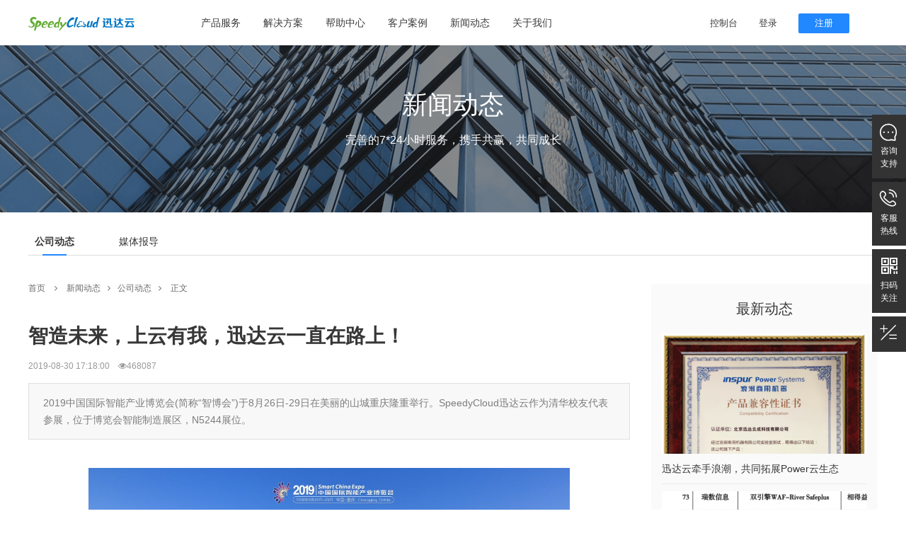

--- FILE ---
content_type: text/html
request_url: https://www.speedycloud.cn/zh/news/company/20190830-368.html
body_size: 15403
content:
<!DOCTYPE html PUBLIC "-//W3C//DTD XHTML 1.0 Transitional//EN" "http://www.w3.org/TR/xhtml1/DTD/xhtml1-transitional.dtd">
<html xmlns="http://www.w3.org/1999/xhtml">
<head>
<meta http-equiv="Content-Type" content="text/html; charset=utf-8" />
<title>智造未来，上云有我，迅达云一直在路上！ - 公司动态 - SpeedyCloud迅达云——让云服务加速你的成长！</title>
<meta name="keywords" content="智博会,重庆,清华,迅达云">
<meta name="description" content="2019中国国际智能产业博览会(简称“智博会”)于8月26日-29日在美丽的山城重庆隆重举行。SpeedyCloud迅达云作为清华校友代表参展，位于博览会智能制造展区，N5244展位。">
<link href="/statics/css/reset.css" rel="stylesheet" type="text/css" />
<link href="/statics/css/default_blue.css" rel="stylesheet" type="text/css" />
<link href="/statics/fonts/awesome/font-awesome.min.css" rel="stylesheet" type="text/css">
<link href="/statics/plugin/swiper/swiper-3.4.2.min.css" rel="stylesheet" type="text/css">
<link href="/statics/css/new_site/common/reset.css" rel="stylesheet" type="text/css">
<link href="/statics/css/new_site/common/common.css" rel="stylesheet" type="text/css">
<link href="/statics/css/new_site/common/footer.css" rel="stylesheet" type="text/css">
<link href="/statics/css/new_site/common/compatible.css" rel="stylesheet" type="text/css">
<script type="text/javascript" src="/statics/js/jquery.min.js"></script>
<script type="text/javascript" src="/statics/plugin/jquery/jquery-1.11.3.min.js"></script>
<script type="text/javascript" src="/statics/js/jquery.sgallery.js"></script>
<script type="text/javascript" src="/statics/js/search_common.js"></script>
<script type="text/javascript" src="/statics/js/new_site/common/common.js"></script>
<script>
    
    var _url_id = {
        "/Products/computing/CloudServer.html": "10",
        "/Products/computing/HCloudServer.html": "19",
        "/Products/computing/CloudRouter.html": "81",
        "/Products/computing/BigData.html": "89",
        "/Products/computing/AutoScaling.html": "90",
        "/Products/computing/desktopCloud.html": "91",
        "/Products/computing/HybridCloud.html": "102",
        "/Products/computing/Private.html": "104",
        "/Products/computing/CloudHosting.html": "119",
        "/Products/network/LoadBalancing.html": "12",
        "/Products/Storage/CloudCache.html": "111",
        "/Products/CDN/CloudDistribution.html": "106",
        "/Products/network/dns.html": "120",
        "/Products/network/SD-WAN.html": "49",
        "/Products/network/elasticIP.html": "50",
        "/Products/network/SDN.html": "108",
        "/Products/network/DynamicSpeed.html": "107",
        "/Products/Storage/CloudStorage.html": "14",
        "/Products/Storage/COS.html": "51",
        "/Products/Storage/DistributedStorage.html": "110",
        "/Products/Storage/ArchiveStorage.html": "87",
        "/Products/Storage/NAS.html": "56",
        "/Products/Database/RDS/MYSQL.html": "109",
        "/Products/Database/RDS/PostgreSQL.html": "44",
        "/Products/Database/NoSQL/Redis.html": "83",
        "/Products/Database/NoSQL/mongoDB.html": "82",
        "/Products/Database/NoSQL/Memcached.html": "86",
        "/Products/Database/HPD/Elasticsearch.html": "93",
        "/Products/videos/CloudVideo.html": "52",
        "/Products/videos/SCILVB.html": "99",
        "/Products/videos/Transcoding.html": "58",
        "/Products/videos/VOD.html": "85",
        "/Products/videos/ShortVideo.html": "78",
        "/Products/videos/SCRTAVC.html": "88",
        "/Products/idc/idc.html": "48",
        "/Products/idc/BGP.html": "112",
        "/Products/SafeManagement/Security.html": "17",
        "/Products/SafeManagement/CloudMonitoring.html": "59",
        "/Products/SafeManagement/firewall.html": "18",
        "/Products/SafeManagement/API.html": "92",
        "/Products/SafeManagement/APPSecurity.html": "68",
        "/Products/SafeManagement/SSL.html": "76",
        "/Products/SafeManagement/dbpc.html": "77",
        "/Products/SafeManagement/zybzfw.html": "121",
        "/Solution/solution-zw.html": "69",
        "/Solution/solution-jy.html": "70",
        "/Solution/solution-ds.html": "71",
        "/Solution/solution-jr.html": "72",
        "/Solution/solution-yx.html": "73",
        "/Solution/solution-yys.html": "114",
        "/Solution/solution-hwyw.html": "115",
        "/About/AboutUs.html": "2",
        "/About/ContactUs.html": "3",
        "/About/certifications.html": "61",
        "/About/awards.html": "60",
        "/About/events.html": "62",
        "/About/brand.html": "74",
        "/About/culture.html": "75",
        "/About/ServiceAgreement.html": "4",
        "/About/SignupAgreement.html": "5"
    };

    function browserRedirect() {
            var sUserAgent = navigator.userAgent.toLowerCase();
            //var bIsIpad = sUserAgent.match(/ipad/i) == "ipad";bIsIpad || 
            var bIsIphoneOs = sUserAgent.match(/iphone os/i) == "iphone os";
            var bIsMidp = sUserAgent.match(/midp/i) == "midp";
            var bIsUc7 = sUserAgent.match(/rv:1.2.3.4/i) == "rv:1.2.3.4";
            var bIsUc = sUserAgent.match(/ucweb/i) == "ucweb";
            var bIsAndroid = sUserAgent.match(/android/i) == "android";
            var bIsCE = sUserAgent.match(/windows ce/i) == "windows ce";
            var bIsWM = sUserAgent.match(/windows mobile/i) == "windows mobile";
            if ((bIsIphoneOs || bIsMidp || bIsUc7 || bIsUc || bIsAndroid || bIsCE || bIsWM) ){
                var _url_str = window.location.href.split('/zh');
                if (_url_str.length > 1) {
                    if (_url_str[1].split('/')[1] === 'Products') {
                        window.location.href = "//www.speedycloud.cn/index.php?m=wap&a=product_show&catid="+ _url_id[_url_str[1]];
                    }
                    if (_url_str[1].split('/')[1] === 'Solution') {
                        window.location.href = "//www.speedycloud.cn/index.php?m=wap&a=solution_show&catid="+ _url_id[_url_str[1]];
                    }
                    if (_url_str[1].split('/')[1] === 'kyfg.html') {
                        window.location.href = "//www.speedycloud.cn/index.php?m=wap&a=kyfg";
                    }
                    if (_url_str[1].split('/')[1] === 'help.html' || _url_str[1].split('/')[1] === 'help.html#introduction' || _url_str[1].split('/')[1] === 'help.html#document' || _url_str[1].split('/')[1] === 'help.html#problem' || _url_str[1].split('/')[1] === 'help.html#record') {
                        window.location.href = "//www.speedycloud.cn/index.php?m=wap&a=help";
                    }
                    if (_url_str[1].split('/')[1] === 'help' && _url_str[1].split('/')[2] === 'product') {
                        window.location.href = "//www.speedycloud.cn/index.php?m=wap&siteid=1&a=help_show&catid=123&typeid=0&id="+ _url_str[1].split('/')[_url_str[1].split('/').length - 1].split('-')[1].split('.')[0] +"&parentid=122";
                    }
                    if (_url_str[1].split('/')[1] === 'productdoc' && _url_str[1].split('/')[2] === 'doc_data') {
                        window.location.href = "//www.speedycloud.cn/index.php?m=wap&siteid=1&a=help_show&catid=128&typeid=0&id="+ _url_str[1].split('/')[_url_str[1].split('/').length - 1].split('-')[1].split('.')[0] +"&parentid=142";
                    }
                    if (_url_str[1].split('/')[1] === 'help' && _url_str[1].split('/')[2] === 'faq') {
                        window.location.href = "//www.speedycloud.cn/index.php?m=wap&siteid=1&a=help_show&catid=148&typeid=0&id="+ _url_str[1].split('/')[_url_str[1].split('/').length - 1].split('-')[3].split('.')[0] +"&parentid=32";
                    }
                    if (_url_str[1].split('/')[1] === 'help' && _url_str[1].split('/')[2].split('-')[0] === 'beian') {
                        window.location.href = "//www.speedycloud.cn/index.php?m=wap&siteid=1&a=help_show&catid=33&typeid=0&id="+ _url_str[1].split('/')[_url_str[1].split('/').length - 1].split('-')[2].split('.')[0] +"&parentid=33";
                    }
                    if (_url_str[1].split('/')[1] === 'news' && _url_str[1].split('/')[2] === 'company.html') {
                        window.location.href = "//www.speedycloud.cn/index.php?m=wap&siteid=1&a=lists&typeid=6&catid=29";
                    }
                    if (_url_str[1].split('/')[1] === 'news' && _url_str[1].split('/')[2] === 'company') {
                        window.location.href = "//www.speedycloud.cn/index.php?m=wap&siteid=1&a=news_show&catid=29&typeid=0&id=" + _url_str[1].split('/')[3].split('-')[1].split('.')[0];
                    }
                    if (_url_str[1].split('/')[1] === 'news' && _url_str[1].split('/')[2] === 'activity') {
                        window.location.href = "//www.speedycloud.cn/index.php?m=wap&siteid=1&a=news_show&catid=29&typeid=0&id=" + _url_str[1].split('/')[3].split('-')[1].split('.')[0];
                    }
                    if (_url_str[1].split('/')[1] === 'About') {
                        window.location.href = "//www.speedycloud.cn/index.php?m=wap&a=about&catid=" + _url_id[_url_str[1]];
                    }
                } else {
                    window.location.href = "//www.speedycloud.cn/index.php?m=wap";
                }
            }
        }
        browserRedirect();
</script>
</head>
<body>
    <!-- 首页头部 -->
        
    
    <!-- 非首页公用头部 -->
            <div class="other-header">
            <div class="w1200 header-cont">
                <nav class="clearfix trans-normal header-nav">
                    <!-- 首页logo -->
                    <div class="fl nav-logo">
                        <h1 class="dis-i">
                            <a href="https://www.speedycloud.cn/" title="迅达云SpeedyCloud">
                                <img src="/statics/images/new_site/logo.png" alt="迅达云SpeedyCloud首页" title="迅达云SpeedyCloud首页" class="images_normal_1x" />
                                <img src="/statics/images/new_site/logo@2x.png" alt="迅达云SpeedyCloud首页" title="迅达云SpeedyCloud首页" class="images_normal_2x" />
                            </a>
                        </h1>
                    </div>
                    <!-- 首页导航链接 -->
                    <div class="fl nav-link">
                        <ul class="clearfix dis-i nav-list">
                            <li class="nav-item">
                                <h2>产品服务</h2>
                                <div class="clearfix nav-item-content">
                                    <div class="fl nav-item-class">
                                        <ul class="nav-class-list">
                                                                                                                                        <li class="nav-class-item active">
                                                    计算                                                    <i class="fa fa-angle-right"></i>
                                                </li>
                                                                                            <li class="nav-class-item ">
                                                    网络                                                    <i class="fa fa-angle-right"></i>
                                                </li>
                                                                                            <li class="nav-class-item ">
                                                    存储                                                    <i class="fa fa-angle-right"></i>
                                                </li>
                                                                                            <li class="nav-class-item ">
                                                    云分发                                                    <i class="fa fa-angle-right"></i>
                                                </li>
                                                                                            <li class="nav-class-item ">
                                                    大数据                                                    <i class="fa fa-angle-right"></i>
                                                </li>
                                                                                            <li class="nav-class-item ">
                                                    域名                                                    <i class="fa fa-angle-right"></i>
                                                </li>
                                                                                            <li class="nav-class-item ">
                                                    视频                                                    <i class="fa fa-angle-right"></i>
                                                </li>
                                                                                            <li class="nav-class-item ">
                                                    数据库                                                    <i class="fa fa-angle-right"></i>
                                                </li>
                                                                                            <li class="nav-class-item ">
                                                    数据中心                                                    <i class="fa fa-angle-right"></i>
                                                </li>
                                                                                            <li class="nav-class-item ">
                                                    安全与服务                                                    <i class="fa fa-angle-right"></i>
                                                </li>
                                                                                                                                </ul>
                                    </div>
                                    <div class="nav-class-app">
                                        <ul>
                                                                                                                                                                                                                                    <li class="nav-class-app-item clearfix active">
                                                                                                                                                                                                                    <a href="https://www.speedycloud.cn/zh/Products/computing/CloudServer.html" class="item-product-link">
                                                            <img src="/uploadfile/2017/1214/20171214120936187.png" class="images_normal_1x" />
                                                                                                                        <img src="/statics/images/new_site/2x/app-CloudServer@2x.png" class="images_normal_2x" />
                                                                                                                        <span class="item-product-title">云主机</span>
                                                            <span class="item-product-details">即开即用、按需扩展，具有高稳定性、高可靠性、运维管理方便等特点。</span>
                                                        </a>
                                                                                                            <a href="https://www.speedycloud.cn/zh/Products/computing/HCloudServer.html" class="item-product-link">
                                                            <img src="/uploadfile/2017/1214/20171214120433950.png" class="images_normal_1x" />
                                                                                                                        <img src="/statics/images/new_site/2x/app-HCloudServer@2x.png" class="images_normal_2x" />
                                                                                                                        <span class="item-product-title">高性能云主机</span>
                                                            <span class="item-product-details">读写速度快、防震抗摔性强、低功耗，IO能力高达数万，是普通云主机的近...</span>
                                                        </a>
                                                                                                            <a href="https://www.speedycloud.cn/zh/Products/computing/BigData.html" class="item-product-link">
                                                            <img src="/uploadfile/2017/1214/20171214121106822.png" class="images_normal_1x" />
                                                                                                                        <img src="/statics/images/new_site/2x/app-BigData@2x.png" class="images_normal_2x" />
                                                                                                                        <span class="item-product-title">大数据</span>
                                                            <span class="item-product-details">提供主流的大数据平台服务，按需分配资源，弹性扩展</span>
                                                        </a>
                                                                                                            <a href="https://www.speedycloud.cn/zh/Products/computing/AutoScaling.html" class="item-product-link">
                                                            <img src="/uploadfile/2018/0929/20180929033826225.png" class="images_normal_1x" />
                                                                                                                        <img src="/statics/images/new_site/2x/app-AutoScaling@2x.png" class="images_normal_2x" />
                                                                                                                        <span class="item-product-title">弹性伸缩</span>
                                                            <span class="item-product-details">SpeedyCloud提供的一种自动伸缩的计算服务，按需自动扩展，空闲自动释放...</span>
                                                        </a>
                                                                                                            <a href="https://www.speedycloud.cn/zh/Products/computing/desktopCloud.html" class="item-product-link">
                                                            <img src="/uploadfile/2017/1214/20171214121126107.png" class="images_normal_1x" />
                                                                                                                        <img src="/statics/images/new_site/2x/app-desktopCloud@2x.png" class="images_normal_2x" />
                                                                                                                        <span class="item-product-title">桌面云</span>
                                                            <span class="item-product-details">为用户提供随需访问的云桌面，对数据、安全性和服务质量进行有效控制</span>
                                                        </a>
                                                                                                            <a href="https://www.speedycloud.cn/zh/Products/computing/HybridCloud.html" class="item-product-link">
                                                            <img src="/uploadfile/2017/1214/20171214121149831.png" class="images_normal_1x" />
                                                                                                                        <img src="/statics/images/new_site/2x/app-HybridCloud@2x.png" class="images_normal_2x" />
                                                                                                                        <span class="item-product-title">混合云</span>
                                                            <span class="item-product-details">提供云平台和客户私有设备托管的混合部署服务，提升业务拓展能力</span>
                                                        </a>
                                                                                                            <a href="https://www.speedycloud.cn/zh/Products/computing/Private.html" class="item-product-link">
                                                            <img src="/uploadfile/2017/1214/20171214121210589.png" class="images_normal_1x" />
                                                                                                                        <img src="/statics/images/new_site/2x/app-Private@2x.png" class="images_normal_2x" />
                                                                                                                        <span class="item-product-title">私有云</span>
                                                            <span class="item-product-details">可以方便地对数据中心，资产进行管理，也可对云计算产品的生命周期进行...</span>
                                                        </a>
                                                                                                            <a href="https://www.speedycloud.cn/zh/Products/computing/CloudHosting.html" class="item-product-link">
                                                            <img src="/uploadfile/2017/1214/20171214121233332.png" class="images_normal_1x" />
                                                                                                                        <img src="/statics/images/new_site/2x/app-CloudHosting@2x.png" class="images_normal_2x" />
                                                                                                                        <span class="item-product-title">托管云</span>
                                                            <span class="item-product-details">用户独享专属物理资源，满足客户合规和独享资源池的需求</span>
                                                        </a>
                                                                                                                                                                                                            </li>
                                                                                                                                            <li class="nav-class-app-item clearfix ">
                                                                                                                                                                                                                    <a href="https://www.speedycloud.cn/zh/Products/network/LoadBalancing.html" class="item-product-link">
                                                            <img src="/uploadfile/2017/1214/20171214122636461.png" class="images_normal_1x" />
                                                                                                                        <img src="/statics/images/new_site/2x/app-LoadBalancing@2x.png" class="images_normal_2x" />
                                                                                                                        <span class="item-product-title">负载均衡</span>
                                                            <span class="item-product-details">流量自动分配、故障自动切换，提高业务可用性和对外服务能力</span>
                                                        </a>
                                                                                                            <a href="https://www.speedycloud.cn/zh/Products/network/SD-WAN.html" class="item-product-link">
                                                            <img src="/uploadfile/2017/1214/20171214122844317.png" class="images_normal_1x" />
                                                                                                                        <img src="/statics/images/new_site/2x/app-SD-WAN@2x.png" class="images_normal_2x" />
                                                                                                                        <span class="item-product-title">SD-WAN</span>
                                                            <span class="item-product-details">帮助不同网络环境间实现高速、稳定、安全的私网通信，提高网络拓扑灵活...</span>
                                                        </a>
                                                                                                            <a href="https://www.speedycloud.cn/zh/Products/network/elasticIP.html" class="item-product-link">
                                                            <img src="/uploadfile/2017/1214/20171214123118362.png" class="images_normal_1x" />
                                                                                                                        <img src="/statics/images/new_site/2x/app-elasticIP@2x.png" class="images_normal_2x" />
                                                                                                                        <span class="item-product-title">弹性公网IP</span>
                                                            <span class="item-product-details">提供可以动态绑定和解绑的公网IP，可将公网IP快速绑定到VPC内的任意一个...</span>
                                                        </a>
                                                                                                            <a href="https://www.speedycloud.cn/zh/Products/network/CloudRouter.html" class="item-product-link">
                                                            <img src="/uploadfile/2018/0508/20180508030648224.png" class="images_normal_1x" />
                                                                                                                        <img src="/statics/images/new_site/2x/app-CloudRouter@2x.png" class="images_normal_2x" />
                                                                                                                        <span class="item-product-title">云路由器</span>
                                                            <span class="item-product-details">多个SDN私有网络间建立互联，也可作为SDN私有网络内的网关，并提供NAT、...</span>
                                                        </a>
                                                                                                            <a href="https://www.speedycloud.cn/zh/Products/network/DynamicSpeed.html" class="item-product-link">
                                                            <img src="/uploadfile/2017/1214/20171214021357930.png" class="images_normal_1x" />
                                                                                                                        <img src="/statics/images/new_site/2x/app-DynamicSpeed@2x.png" class="images_normal_2x" />
                                                                                                                        <span class="item-product-title">高性能单边加速</span>
                                                            <span class="item-product-details">提升用户带宽总体效能， 提高互联网数据传输速率</span>
                                                        </a>
                                                                                                            <a href="https://www.speedycloud.cn/zh/Products/network/SDN.html" class="item-product-link">
                                                            <img src="/uploadfile/2017/1214/20171214021337870.png" class="images_normal_1x" />
                                                                                                                        <img src="/statics/images/new_site/2x/app-SDN@2x.png" class="images_normal_2x" />
                                                                                                                        <span class="item-product-title">私有网络VPC</span>
                                                            <span class="item-product-details">安全隔离，满足客户在网络规划、管理及隔离的需求</span>
                                                        </a>
                                                                                                                                                                                                            </li>
                                                                                                                                            <li class="nav-class-app-item clearfix ">
                                                                                                                                                                                                                    <a href="https://www.speedycloud.cn/zh/Products/Storage/CloudStorage.html" class="item-product-link">
                                                            <img src="/uploadfile/2017/1214/20171214021425499.png" class="images_normal_1x" />
                                                                                                                        <img src="/statics/images/new_site/2x/app-CloudStorage@2x.png" class="images_normal_2x" />
                                                                                                                        <span class="item-product-title">云硬盘</span>
                                                            <span class="item-product-details">支持在可用区内自动复制数据，防止硬件故障导致的数据不可用，保护业务...</span>
                                                        </a>
                                                                                                            <a href="https://www.speedycloud.cn/zh/Products/Storage/CloudCache.html" class="item-product-link">
                                                            <img src="/uploadfile/2017/1214/20171214122654241.png" class="images_normal_1x" />
                                                                                                                        <img src="/statics/images/new_site/2x/app-CloudCache@2x.png" class="images_normal_2x" />
                                                                                                                        <span class="item-product-title">云缓存</span>
                                                            <span class="item-product-details">缓解后端数据库及存储服务的压力，快速响应热点数据，支持Redis和Memcac...</span>
                                                        </a>
                                                                                                            <a href="https://www.speedycloud.cn/zh/Products/Storage/COS.html" class="item-product-link">
                                                            <img src="/uploadfile/2017/1214/20171214021455781.png" class="images_normal_1x" />
                                                                                                                        <img src="/statics/images/new_site/2x/app-COS@2x.png" class="images_normal_2x" />
                                                                                                                        <span class="item-product-title">对象存储</span>
                                                            <span class="item-product-details">可以通过调用API，在任何应用、任何时间、任何地点上传和下载数据。</span>
                                                        </a>
                                                                                                            <a href="https://www.speedycloud.cn/zh/Products/Storage/DistributedStorage.html" class="item-product-link">
                                                            <img src="/uploadfile/2017/1214/20171214021511349.png" class="images_normal_1x" />
                                                                                                                        <img src="/statics/images/new_site/2x/app-DistributedStorage@2x.png" class="images_normal_2x" />
                                                                                                                        <span class="item-product-title">分布式存储</span>
                                                            <span class="item-product-details">具有无限容量及性能扩展、单一命名空间、多共享、高可靠和高可用等特性。</span>
                                                        </a>
                                                                                                            <a href="https://www.speedycloud.cn/zh/Products/Storage/ArchiveStorage.html" class="item-product-link">
                                                            <img src="/uploadfile/2017/1214/20171214021529541.png" class="images_normal_1x" />
                                                                                                                        <img src="/statics/images/new_site/2x/app-ArchiveStorage@2x.png" class="images_normal_2x" />
                                                                                                                        <span class="item-product-title">归档存储</span>
                                                            <span class="item-product-details">提供低成本、高可靠的数据归档服务，适合于海量数据的长期归档、备份。</span>
                                                        </a>
                                                                                                            <a href="https://www.speedycloud.cn/zh/Products/Storage/NAS.html" class="item-product-link">
                                                            <img src="/uploadfile/2017/1214/20171214021547387.png" class="images_normal_1x" />
                                                                                                                        <img src="/statics/images/new_site/2x/app-NAS@2x.png" class="images_normal_2x" />
                                                                                                                        <span class="item-product-title">文件存储</span>
                                                            <span class="item-product-details">面向SpeedyCloud云主机、Docker等计算节点提供标准的文件访问协议服务。</span>
                                                        </a>
                                                                                                                                                                                                            </li>
                                                                                                                                            <li class="nav-class-app-item clearfix ">
                                                                                                                                                                                                                    <a href="https://www.speedycloud.cn/zh/Products/CDN/CloudDistribution.html" class="item-product-link">
                                                            <img src="/uploadfile/2017/1214/20171214122723702.png" class="images_normal_1x" />
                                                                                                                        <img src="/statics/images/new_site/2x/app-CloudDistribution@2x.png" class="images_normal_2x" />
                                                                                                                        <span class="item-product-title">云分发</span>
                                                            <span class="item-product-details">将源站内容发布到最接近用户的节点，提高访问的响应速度和成功率，提升...</span>
                                                        </a>
                                                                                                                                                                                                            </li>
                                                                                                                                            <li class="nav-class-app-item clearfix ">
                                                                                                                                                                                                                    <a href="https://www.speedycloud.cn/zh/Products/BigData/Kafka.html" class="item-product-link">
                                                            <img src="/uploadfile/2018/1022/20181022113113586.png" class="images_normal_1x" />
                                                                                                                        <img src="/statics/images/new_site/2x/app-Kafka@2x.png" class="images_normal_2x" />
                                                                                                                        <span class="item-product-title">Kafka</span>
                                                            <span class="item-product-details">分布式、可分区、多副本的消息队列集群服务，具有高吞吐量、低延迟等优点。</span>
                                                        </a>
                                                                                                            <a href="https://www.speedycloud.cn/zh/Products/BigData/Elasticsearch.html" class="item-product-link">
                                                            <img src="/uploadfile/2017/1214/20171214021714257.png" class="images_normal_1x" />
                                                                                                                        <img src="/statics/images/new_site/2x/app-Elasticsearch@2x.png" class="images_normal_2x" />
                                                                                                                        <span class="item-product-title">Elasticsearch</span>
                                                            <span class="item-product-details">通过创建集群的方式来创建服务，能够快速实现集群的部署。</span>
                                                        </a>
                                                                                                            <a href="https://www.speedycloud.cn/zh/Products/BigData/Zookeeper.html" class="item-product-link">
                                                            <img src="/uploadfile/2018/1022/20181022114236855.png" class="images_normal_1x" />
                                                                                                                        <img src="/statics/images/new_site/2x/app-Zookeeper@2x.png" class="images_normal_2x" />
                                                                                                                        <span class="item-product-title">Zookeeper</span>
                                                            <span class="item-product-details">高性能、高可用、且具有严格的顺序访问控制能力的分布式协调服务。</span>
                                                        </a>
                                                                                                            <a href="https://www.speedycloud.cn/zh/Products/BigData/Hadoop.html" class="item-product-link">
                                                            <img src="/uploadfile/2018/1022/20181022114435948.png" class="images_normal_1x" />
                                                                                                                        <img src="/statics/images/new_site/2x/app-Hadoop@2x.png" class="images_normal_2x" />
                                                                                                                        <span class="item-product-title">Hadoop</span>
                                                            <span class="item-product-details">一套分布式系统的基础架构，用户可以在不了解分布式底层细节的情况下，...</span>
                                                        </a>
                                                                                                            <a href="https://www.speedycloud.cn/zh/Products/BigData/Spark.html" class="item-product-link">
                                                            <img src="/uploadfile/2018/1022/20181022114626841.png" class="images_normal_1x" />
                                                                                                                        <img src="/statics/images/new_site/2x/app-Spark@2x.png" class="images_normal_2x" />
                                                                                                                        <span class="item-product-title">Spark</span>
                                                            <span class="item-product-details">专为大规模数据处理而设计的快速通用的计算引擎。</span>
                                                        </a>
                                                                                                                                                                                                            </li>
                                                                                                                                            <li class="nav-class-app-item clearfix ">
                                                                                                                                                                                                                    <a href="https://www.speedycloud.cn/zh/Products/Domain/DomainName.html" class="item-product-link">
                                                            <img src="/uploadfile/2017/1214/20171214021854644.png" class="images_normal_1x" />
                                                                                                                        <img src="/statics/images/new_site/2x/app-DomainName@2x.png" class="images_normal_2x" />
                                                                                                                        <span class="item-product-title">域名注册</span>
                                                            <span class="item-product-details">提供 .com/ .net/ .org/ .cn/ .cc/ .mobi/ .info/ .biz / .top/ .name等域名注册服务。</span>
                                                        </a>
                                                                                                            <a href="https://www.speedycloud.cn/zh/Products/Domain/dns.html" class="item-product-link">
                                                            <img src="/uploadfile/2017/1214/20171214122826639.png" class="images_normal_1x" />
                                                                                                                        <img src="/statics/images/new_site/2x/app-dns@2x.png" class="images_normal_2x" />
                                                                                                                        <span class="item-product-title">云DNS</span>
                                                            <span class="item-product-details">独创的全球动态智能解析技术，解析准确率达到99%以上</span>
                                                        </a>
                                                                                                                                                                                                            </li>
                                                                                                                                            <li class="nav-class-app-item clearfix ">
                                                                                                                                                                                                                    <a href="https://www.speedycloud.cn/zh/Products/videos/CloudVideo.html" class="item-product-link">
                                                            <img src="/uploadfile/2017/1214/20171214021732131.png" class="images_normal_1x" />
                                                                                                                        <img src="/statics/images/new_site/2x/app-CloudVideo@2x.png" class="images_normal_2x" />
                                                                                                                        <span class="item-product-title">云视频</span>
                                                            <span class="item-product-details">集视频上传、转码、存储、分发加速一站式视频点播解决方案</span>
                                                        </a>
                                                                                                            <a href="https://www.speedycloud.cn/zh/Products/videos/SCILVB.html" class="item-product-link">
                                                            <img src="/uploadfile/2017/1214/20171214021747485.png" class="images_normal_1x" />
                                                                                                                        <img src="/statics/images/new_site/2x/app-SCILVB@2x.png" class="images_normal_2x" />
                                                                                                                        <span class="item-product-title">直播／互动直播</span>
                                                            <span class="item-product-details">超低延迟、流畅高清、支持高并发的互动直播解决方案</span>
                                                        </a>
                                                                                                            <a href="https://www.speedycloud.cn/zh/Products/videos/VOD.html" class="item-product-link">
                                                            <img src="/uploadfile/2018/0412/20180412054633387.png" class="images_normal_1x" />
                                                                                                                        <img src="/statics/images/new_site/2x/app-VOD@2x.png" class="images_normal_2x" />
                                                                                                                        <span class="item-product-title">视频点播</span>
                                                            <span class="item-product-details">包括音视频采集、编辑、上传、转码、管理、播放、加速的音视频点播解决...</span>
                                                        </a>
                                                                                                            <a href="https://www.speedycloud.cn/zh/Products/videos/ShortVideo.html" class="item-product-link">
                                                            <img src="/uploadfile/2018/0412/20180412063446572.png" class="images_normal_1x" />
                                                                                                                        <img src="/statics/images/new_site/2x/app-ShortVideo@2x.png" class="images_normal_2x" />
                                                                                                                        <span class="item-product-title">短视频</span>
                                                            <span class="item-product-details">集视频的拍摄、编辑、上传、转码、管理、播放、加速等功能于一体的短视...</span>
                                                        </a>
                                                                                                            <a href="https://www.speedycloud.cn/zh/Products/videos/Transcoding.html" class="item-product-link">
                                                            <img src="/uploadfile/2017/1214/20171214021805288.png" class="images_normal_1x" />
                                                                                                                        <img src="/statics/images/new_site/2x/app-Transcoding@2x.png" class="images_normal_2x" />
                                                                                                                        <span class="item-product-title">视频转码</span>
                                                            <span class="item-product-details">以经济、弹性和高可扩展的音视频转换方法，将多媒体数据转码成适合在PC...</span>
                                                        </a>
                                                                                                            <a href="https://www.speedycloud.cn/zh/Products/videos/SCRTAVC.html" class="item-product-link">
                                                            <img src="/uploadfile/2018/0419/20180419065525669.png" class="images_normal_1x" />
                                                                                                                        <img src="/statics/images/new_site/2x/app-SCRTAVC@2x.png" class="images_normal_2x" />
                                                                                                                        <span class="item-product-title">实时音视频</span>
                                                            <span class="item-product-details">用下一代视频通话标准webrtc，提供全平台互通的高可用、高品质的音视频...</span>
                                                        </a>
                                                                                                            <a href="https://www.speedycloud.cn/zh/Products/CDN/CloudDistribution.html" class="item-product-link" target="_blank">
                                                            <img src="/uploadfile/2017/1214/20171214122737882.png" class="images_normal_1x" />
                                                                                                                        <img src="/statics/images/new_site/2x/app-CloudDistribution@2x.png" class="images_normal_2x" />
                                                                                                                        <span class="item-product-title">云分发</span>
                                                            <span class="item-product-details">将源站内容发布到最接近用户的节点，使用户可就近取访问内容，提高访问...</span>
                                                        </a>
                                                                                                                                                                                                            </li>
                                                                                                                                            <li class="nav-class-app-item clearfix ">
                                                                                                                                                                                                                                                                                                                            <a href="https://www.speedycloud.cn/zh/Products/Database/RDS/MYSQL.html" class="item-product-link">
                                                            <img src="/uploadfile/2017/1214/20171214021607786.png" class="images_normal_1x" />
                                                                                                                        <img src="/statics/images/new_site/2x/app-MYSQL@2x.png" class="images_normal_2x" />
                                                                                                                        <span class="item-product-title">MYSQL</span>
                                                            <span class="item-product-details">提供灾备、备份、数据回档、监控、数据库审计等全套数据库解决方案。</span>
                                                        </a>
                                                                                                            <a href="https://www.speedycloud.cn/zh/Products/Database/RDS/PostgreSQL.html" class="item-product-link">
                                                            <img src="/uploadfile/2017/1214/20171214021624438.png" class="images_normal_1x" />
                                                                                                                        <img src="/statics/images/new_site/2x/app-PostgreSQL@2x.png" class="images_normal_2x" />
                                                                                                                        <span class="item-product-title">PostgreSQL</span>
                                                            <span class="item-product-details">面向企业复杂SQL处理的OLTP在线事务处理场景，支持NoSQL数据类型、GIS地...</span>
                                                        </a>
                                                                                                                                                                                                                                                                                                                            <a href="https://www.speedycloud.cn/zh/Products/Database/NoSQL/Redis.html" class="item-product-link">
                                                            <img src="/uploadfile/2017/1214/20171214021639668.png" class="images_normal_1x" />
                                                                                                                        <img src="/statics/images/new_site/2x/app-Redis@2x.png" class="images_normal_2x" />
                                                                                                                        <span class="item-product-title">Redis</span>
                                                            <span class="item-product-details">基于高可靠双机热备架构及可无缝扩展的集群架构，满足高读写性能场景及...</span>
                                                        </a>
                                                                                                            <a href="https://www.speedycloud.cn/zh/Products/Database/NoSQL/mongoDB.html" class="item-product-link">
                                                            <img src="/uploadfile/2017/1214/20171214021655752.png" class="images_normal_1x" />
                                                                                                                        <img src="/statics/images/new_site/2x/app-mongoDB@2x.png" class="images_normal_2x" />
                                                                                                                        <span class="item-product-title">MongoDB</span>
                                                            <span class="item-product-details">支持ReplicaSet和Sharding两种部署架构，具备安全审计，时间点备份等多...</span>
                                                        </a>
                                                                                                            <a href="https://www.speedycloud.cn/zh/Products/Database/NoSQL/Memcached.html" class="item-product-link">
                                                            <img src="/uploadfile/2018/1010/20181010044445610.png" class="images_normal_1x" />
                                                                                                                        <img src="/statics/images/new_site/2x/app-Memcached@2x.png" class="images_normal_2x" />
                                                                                                                        <span class="item-product-title">Memcached</span>
                                                            <span class="item-product-details">一款高性能、高并发、Key-Value内存数据库，主要适用于数据高速缓存的业...</span>
                                                        </a>
                                                                                                                                                                                                                                                                                                                            <a href="https://www.speedycloud.cn/zh/Products/Database/HPD/Elasticsearch.html" class="item-product-link">
                                                            <img src="/uploadfile/2017/1214/20171214021714257.png" class="images_normal_1x" />
                                                                                                                        <img src="/statics/images/new_site/2x/app-Elasticsearch@2x.png" class="images_normal_2x" />
                                                                                                                        <span class="item-product-title">Elasticsearch</span>
                                                            <span class="item-product-details">提供企业级权限管控、安全监控告警、自动报表生成等功能。
</span>
                                                        </a>
                                                                                                                                                                                                                                                                                                                    </li>
                                                                                                                                            <li class="nav-class-app-item clearfix ">
                                                                                                                                                                                                                    <a href="https://www.speedycloud.cn/zh/Products/idc/idc.html" class="item-product-link">
                                                            <img src="/uploadfile/2017/1214/20171214021823421.png" class="images_normal_1x" />
                                                                                                                        <img src="/statics/images/new_site/2x/app-idc@2x.png" class="images_normal_2x" />
                                                                                                                        <span class="item-product-title">IDC</span>
                                                            <span class="item-product-details">拥有高标准专业化数据中心，提供基础数据中心的各项服务。</span>
                                                        </a>
                                                                                                            <a href="https://www.speedycloud.cn/zh/Products/idc/BGP.html" class="item-product-link">
                                                            <img src="/uploadfile/2017/1214/20171214021840224.png" class="images_normal_1x" />
                                                                                                                        <img src="/statics/images/new_site/2x/app-BGP@2x.png" class="images_normal_2x" />
                                                                                                                        <span class="item-product-title">BGP网络</span>
                                                            <span class="item-product-details">支持国内主流运营商接入，覆盖全国的极速公网体验</span>
                                                        </a>
                                                                                                                                                                                                            </li>
                                                                                                                                            <li class="nav-class-app-item clearfix ">
                                                                                                                                                                                                                    <a href="https://www.speedycloud.cn/zh/Products/SafeManagement/Security.html" class="item-product-link">
                                                            <img src="/uploadfile/2017/1214/20171214021916641.png" class="images_normal_1x" />
                                                                                                                        <img src="/statics/images/new_site/2x/app-Security@2x.png" class="images_normal_2x" />
                                                                                                                        <span class="item-product-title">云安全</span>
                                                            <span class="item-product-details">用户可以通过配置高防IP，将攻击流量引流到高防IP，确保源站的稳定可靠。</span>
                                                        </a>
                                                                                                            <a href="https://www.speedycloud.cn/zh/Products/SafeManagement/CloudMonitoring.html" class="item-product-link">
                                                            <img src="/uploadfile/2017/1214/20171214021936164.png" class="images_normal_1x" />
                                                                                                                        <img src="/statics/images/new_site/2x/app-CloudMonitoring@2x.png" class="images_normal_2x" />
                                                                                                                        <span class="item-product-title">云监控</span>
                                                            <span class="item-product-details">通过监控模板设置及告警通知管理，使您能够实时掌握资源及应用的运行状...</span>
                                                        </a>
                                                                                                            <a href="https://www.speedycloud.cn/zh/Products/SafeManagement/firewall.html" class="item-product-link">
                                                            <img src="/uploadfile/2017/1214/20171214021952374.png" class="images_normal_1x" />
                                                                                                                        <img src="/statics/images/new_site/2x/app-firewall@2x.png" class="images_normal_2x" />
                                                                                                                        <span class="item-product-title">防火墙</span>
                                                            <span class="item-product-details">帮您下发访问控制策略，实现重要资产隔离、业务分区分组和访问关系管理。</span>
                                                        </a>
                                                                                                            <a href="https://www.speedycloud.cn/zh/Products/SafeManagement/API.html" class="item-product-link">
                                                            <img src="/uploadfile/2017/1208/20171208050402982.png" class="images_normal_1x" />
                                                                                                                        <img src="/statics/images/new_site/2x/app-API@2x.png" class="images_normal_2x" />
                                                                                                                        <span class="item-product-title">API</span>
                                                            <span class="item-product-details">提供对云计算资源调度的接口，可方便对接客户自有业务，大幅提高业务开...</span>
                                                        </a>
                                                                                                            <a href="https://www.speedycloud.cn/zh/Products/SafeManagement/APPSecurity.html" class="item-product-link">
                                                            <img src="/uploadfile/2017/1214/20171214022011382.png" class="images_normal_1x" />
                                                                                                                        <img src="/statics/images/new_site/2x/app-APPSecurity@2x.png" class="images_normal_2x" />
                                                                                                                        <span class="item-product-title">应用安全</span>
                                                            <span class="item-product-details">为web应用提供安全，用于针对web网站的常见攻击进行监测和阻断。</span>
                                                        </a>
                                                                                                            <a href="https://www.speedycloud.cn/zh/Products/SafeManagement/SSL.html" class="item-product-link">
                                                            <img src="/uploadfile/2018/0402/20180402045254166.png" class="images_normal_1x" />
                                                                                                                        <img src="/statics/images/new_site/2x/app-SSL@2x.png" class="images_normal_2x" />
                                                                                                                        <span class="item-product-title">SSL证书</span>
                                                            <span class="item-product-details">SSL证书服务提供云端一站式证书解决方案，包括证书申请、部署和统一管理。
</span>
                                                        </a>
                                                                                                            <a href="https://www.speedycloud.cn/zh/Products/SafeManagement/dbpc.html" class="item-product-link">
                                                            <img src="/uploadfile/2018/0411/20180411120450723.png" class="images_normal_1x" />
                                                                                                                        <img src="/statics/images/new_site/2x/app-dbpc@2x.png" class="images_normal_2x" />
                                                                                                                        <span class="item-product-title">等保测评服务</span>
                                                            <span class="item-product-details">为用户提供一站式等保测评服务，帮助用户快速满足等保合规的要求。
</span>
                                                        </a>
                                                                                                            <a href="https://www.speedycloud.cn/zh/Products/SafeManagement/CloudAdvice.html" class="item-product-link">
                                                            <img src="/uploadfile/2018/1106/20181106044726850.png" class="images_normal_1x" />
                                                                                                                        <img src="/statics/images/new_site/2x/app-CloudAdvice@2x.png" class="images_normal_2x" />
                                                                                                                        <span class="item-product-title">云迁移咨询服务</span>
                                                            <span class="item-product-details">迅达云为客户提供传统IDC上云前的专业咨询，出具可行性报告及专业迁移方...</span>
                                                        </a>
                                                                                                            <a href="https://www.speedycloud.cn/zh/Products/SafeManagement/CloudArchDesign.html" class="item-product-link">
                                                            <img src="/uploadfile/2018/1106/20181106050744522.png" class="images_normal_1x" />
                                                                                                                        <img src="/statics/images/new_site/2x/app-CloudArchDesign@2x.png" class="images_normal_2x" />
                                                                                                                        <span class="item-product-title">云上架构设计</span>
                                                            <span class="item-product-details">迅达云专家架构师为客户提供基于互联网架构的高并发及高可用架构设计服务。</span>
                                                        </a>
                                                                                                            <a href="https://www.speedycloud.cn/zh/Products/SafeManagement/OnCloud.html" class="item-product-link">
                                                            <img src="/uploadfile/2018/1106/20181106054008168.png" class="images_normal_1x" />
                                                                                                                        <img src="/statics/images/new_site/2x/app-OnCloud@2x.png" class="images_normal_2x" />
                                                                                                                        <span class="item-product-title">迁云实施服务</span>
                                                            <span class="item-product-details">通过远程支持或是现场支持，将客户在线应用、数据库及存储等内容无缝迁...</span>
                                                        </a>
                                                                                                            <a href="https://www.speedycloud.cn/zh/Products/SafeManagement/Convoy.html" class="item-product-link">
                                                            <img src="/uploadfile/2018/1106/20181106054351699.png" class="images_normal_1x" />
                                                                                                                        <img src="/statics/images/new_site/2x/app-Convoy@2x.png" class="images_normal_2x" />
                                                                                                                        <span class="item-product-title">云上护航服务</span>
                                                            <span class="item-product-details">为云上客户提供7x24护航服务，实时监控云产品的存活状态，为客户的业务...</span>
                                                        </a>
                                                                                                            <a href="https://www.speedycloud.cn/zh/Products/SafeManagement/zybzfw.html" class="item-product-link">
                                                            <img src="/uploadfile/2018/0508/20180508114352380.png" class="images_normal_1x" />
                                                                                                                        <img src="/statics/images/new_site/2x/app-zybzfw@2x.png" class="images_normal_2x" />
                                                                                                                        <span class="item-product-title">重要保障服务</span>
                                                            <span class="item-product-details">迅达云针对客户的重大事件提供的专项保障服务。</span>
                                                        </a>
                                                                                                                                                                                                            </li>
                                                                                                                                </ul>
                                    </div>
                                    <div class="fr nav-item-pic">
                                        <a href="https://my.speedycloud.cn/#/passport/register" target="_blank">
                                            <img src="/statics/images/new_site/nav-pic.png" class="images_normal_1x" alt="现在注册 体验40余款产品" title="现在注册 体验40余款产品" />
                                            <img src="/statics/images/new_site/2x/nav-pic@2x.png" class="images_normal_2x" alt="现在注册 体验40余款产品" title="现在注册 体验40余款产品" />
                                        </a>
                                    </div>
                                </div>
                            </li>
                            <li class="nav-item">
                                <h2>解决方案</h2>
                                <div class="clearfix nav-item-content">
                                    <div class="fl solution-item-class">
                                                                                                                            <a href="https://www.speedycloud.cn/zh/Solution/solution-zw.html" class="nav-solution-nav">
                                                <img src="/uploadfile/2017/1226/20171226064357762.png" class="images_normal_1x" />
                                                <img src="/statics/images/new_site/2x/nav-solution-zw@2x.png" class="images_normal_2x" />
                                                <span class="nav-solution_title">政企</span>
                                                <span class="nav-solution_decs">SpeedyCloud迅达云可专业化定制政务云平台，建设集约、高效、安全的...</span>
                                            </a>
                                                                                    <a href="https://www.speedycloud.cn/zh/Solution/solution-jy.html" class="nav-solution-nav">
                                                <img src="/uploadfile/2017/1226/20171226064412527.png" class="images_normal_1x" />
                                                <img src="/statics/images/new_site/2x/nav-solution-jy@2x.png" class="images_normal_2x" />
                                                <span class="nav-solution_title">教育</span>
                                                <span class="nav-solution_decs">针对在线教育行业的产品特点，迅达云提供高效的直播、点播加速等服...</span>
                                            </a>
                                                                                    <a href="https://www.speedycloud.cn/zh/Solution/solution-ds.html" class="nav-solution-nav">
                                                <img src="/uploadfile/2017/1226/20171226064427876.png" class="images_normal_1x" />
                                                <img src="/statics/images/new_site/2x/nav-solution-ds@2x.png" class="images_normal_2x" />
                                                <span class="nav-solution_title">电商</span>
                                                <span class="nav-solution_decs">迅达云为电商客户提供高可用、高并发的云服务，提供业务、数据的多...</span>
                                            </a>
                                                                                    <a href="https://www.speedycloud.cn/zh/Solution/solution-jr.html" class="nav-solution-nav">
                                                <img src="/uploadfile/2017/1226/20171226064441970.png" class="images_normal_1x" />
                                                <img src="/statics/images/new_site/2x/nav-solution-jr@2x.png" class="images_normal_2x" />
                                                <span class="nav-solution_title">金融</span>
                                                <span class="nav-solution_decs">迅达云为银行、证券、保险及互联网金融行业提供安全可靠的云计算服...</span>
                                            </a>
                                                                                    <a href="https://www.speedycloud.cn/zh/Solution/solution-yx.html" class="nav-solution-nav">
                                                <img src="/uploadfile/2017/1226/20171226064456208.png" class="images_normal_1x" />
                                                <img src="/statics/images/new_site/2x/nav-solution-yx@2x.png" class="images_normal_2x" />
                                                <span class="nav-solution_title">游戏</span>
                                                <span class="nav-solution_decs">迅达云针对游戏行业访问时间集中、流量暴增、数据交互频繁等特性,提...</span>
                                            </a>
                                                                                    <a href="https://www.speedycloud.cn/zh/Solution/solution-yys.html" class="nav-solution-nav">
                                                <img src="/uploadfile/2017/1226/20171226064522719.png" class="images_normal_1x" />
                                                <img src="/statics/images/new_site/2x/nav-solution-yys@2x.png" class="images_normal_2x" />
                                                <span class="nav-solution_title">运营商</span>
                                                <span class="nav-solution_decs">迅达云为电信运营商提供大数据基础设施、分析技术，从海量数据中提...</span>
                                            </a>
                                                                                    <a href="https://www.speedycloud.cn/zh/Solution/solution-hwyw.html" class="nav-solution-nav">
                                                <img src="/uploadfile/2017/1226/20171226064536799.png" class="images_normal_1x" />
                                                <img src="/statics/images/new_site/2x/nav-solution-hwyw@2x.png" class="images_normal_2x" />
                                                <span class="nav-solution_title">全球应用加速</span>
                                                <span class="nav-solution_decs">迅达云目前全球24个节点，有效形成全球网络覆盖，帮助客户业务实现...</span>
                                            </a>
                                                                                                                    </div>
                                    <div class="fr nav-item-pic">
                                        <a href="https://my.speedycloud.cn/#/passport/register" target="_blank">
                                            <img src="/statics/images/new_site/nav-pic.png" class="images_normal_1x" alt="现在注册 体验40余款产品" title="现在注册 体验40余款产品" />
                                            <img src="/statics/images/new_site/2x/nav-pic@2x.png" class="images_normal_2x" alt="现在注册 体验40余款产品" title="现在注册 体验40余款产品" />
                                        </a>
                                    </div>
                                </div>
                            </li>
                            <li class="nav-item">
                                <h2>
                                    <a href="https://www.speedycloud.cn/zh/help.html">
                                        帮助中心                                    </a>
                                </h2>
                            </li>
                            <li class="nav-item">
                                <h2>
                                    <a href="https://www.speedycloud.cn/zh/case/index.html">
                                        客户案例                                    </a>
                                </h2>
                            </li>
                            <li class="nav-item">
                                <h2>
                                    <a href="https://www.speedycloud.cn/zh/news/company.html">
                                        新闻动态                                    </a>
                                </h2>
                            </li>
                            <li class="nav-item">
                                <h2>
                                    <a href="https://www.speedycloud.cn/zh/About/AboutUs.html">
                                        关于我们                                    </a>
                                </h2>
                            </li>
                        </ul>
                    </div>
                    <!-- 首页管理平台 -->
                    <div class="fr nav-manage">
                        <ul class="clearfix">
                            <li class="manage-console">
                                <a href="https://my.speedycloud.cn/" target="_blank">控制台</a>
                            </li>
                            <li class="manage-login">
                                <a href="https://my.speedycloud.cn/#/passport/login" target="_blank">登录</a>
                            </li>
                            <li class="manage-register">
                                <a href="https://my.speedycloud.cn/#/passport/register" style="padding:0 23px;" target="_blank" class="btn btn-primary">注册</a>
                            </li>
                        </ul>
                    </div>
                </nav>
            </div>
        </div>
<link href="/statics/css/new_site/common/header.css" rel="stylesheet" type="text/css">
    <link href="/statics/css/new_site/new.css" rel="stylesheet" type="text/css">

    <div class="help_details_body">
        <div class="solution_header new_header">
            <div class="solution_header_popup"></div>
            <div class="solution_header_main w1200">
                <div class="header_content pos-abs-center">
                    <h2>新闻动态</h2>
                    <p>完善的7*24小时服务，携手共赢，共同成长</p>
                </div>
            </div>
        </div>
        <div class="new_content">
            <div class="new_content_main w1200">
                <div class="new_content_header clearfix">
                                                            <a href="https://www.speedycloud.cn/zh/news/company.html" class="help_link_type active">公司动态</a>
                                        <a href="https://www.speedycloud.cn/zh/news/media.html" class="help_link_type ">媒体报导</a>
                                                        </div>
                <div class="new_content_body">
                    <div class="new_content_primary clearfix ">
                        <div class="new_content_box">
                            <div class="help_details_level">
                                <!--<a href="https://www.speedycloud.cn">首页</a>-->
                                <span>首页</span>
                                <i class="fa fa-angle-right details_level_icon"></i>
                                <span>新闻动态</span><i class="fa fa-angle-right details_level_icon"></i><span>公司动态</span><i class="fa fa-angle-right details_level_icon"></i> 正文
                            </div>
                            <div class="help_details_primary">
                                <h4 class="help_article_title">智造未来，上云有我，迅达云一直在路上！</h4>
                                <span class="pubtime">2019-08-30 17:18:00  &nbsp;&nbsp; <i class="fa fa-eye"></i><span id="hits"></span></span>
                                <div class="help_article_text">2019中国国际智能产业博览会(简称“智博会”)于8月26日-29日在美丽的山城重庆隆重举行。SpeedyCloud迅达云作为清华校友代表参展，位于博览会智能制造展区，N5244展位。</div>                                <div class="news_content_txt">
                                <div style="text-align: center;"><img alt="" src="/uploadfile/2019/1008/20191008052056862.jpeg" /></div>
&nbsp; &nbsp; &nbsp; 2019中国国际智能产业博览会(简称&ldquo;智博会&rdquo;)于8月26日-29日在美丽的山城重庆隆重举行。SpeedyCloud迅达云作为清华校友代表参展，位于博览会智能制造展区，N5244展位。本届智博会覆盖国博中心14个展馆，占地约21万㎡。宣传主题为：智能化，为经济赋能，为生活添彩。展会围绕大数据、智能化领域，共设置综合展区、智能技术与产品展区、智能制造展区、智能化应用展区、智慧生活互动体验区、区域创新展区六大展区。
<div style="text-align: center;"><img alt="" src="/uploadfile/2019/1008/20191008052123235.jpeg" /></div>
&nbsp;&nbsp;&nbsp;&nbsp;&nbsp; 在智博会上，代表智能领域尖端技术的人工智能、大数据、云计算、5G、智能交互等尖端技术等应有尽有，而云计算，也早已成为智能化背后的重要基石。在各个领域中传统以应用和系统为核心的IT，不仅开支高、管理复杂，同时还形成大量数据孤岛，很难应对成百上千应用的快速部署，以及百万/千万级用户查询处理对IT资源动态配置和负载均衡的需求。传统IT部署已经成为业务全球化难以逾越的技术高墙。
<div style="text-align: center;"><img alt="" src="/uploadfile/2019/1008/20191008052149133.jpeg" /></div>
&nbsp;&nbsp;&nbsp;&nbsp;&nbsp;&nbsp; 智能和数字化时代到来，要求企业具有更快的速度和更强的响应能力，尤其是在智博会上，我们看到云计算、大数据、物联网、人工智已经成为新IT的代名词。在这些技术的推动下，企业的市场响应速度更快、用户体验更佳、运营成本更低，企业的生存能力更强，发展空间被释放。在新经济下， ICT 的使用效率、运营水平决定着业务创新能力和服务体验。<br />
&nbsp;&nbsp;&nbsp;&nbsp;&nbsp;&nbsp; 市场总是在悄无声息的发生着巨变，在智博会上，我们明显的感觉到，越来越多的人开始关注云计算，云计算的用户群体也不再只是局限中小企业和创新公司，越来越多的企业级用户选择云计算作为核心IT资源。对于企业级用户而言，云计算不仅加速应用开发部署、简化升级运维、保证业务稳定，同时，云计算提升了业务创新能力、协作效率，优化用户体验。相对传统IT，云计算让用户能够按需迅速获得IT资源、根据业务需求动态升级扩展，保证了高动态并发性能的同时，经济地实现业务连续性，并能够通过无缝技术升级满足业务扩展需求。
<div style="text-align: center;"><img alt="" src="/uploadfile/2019/1008/20191008052212653.jpeg" /></div>
在新经济下，云计算已经成为IT新常态。企业上云可以快速实现上下游生产及市场的整合优化，以云平台为基础，通过信息流带动技术流、资金流、人才流、物资流，可以有效整合优化设计、生产和市场资源，实现产业链上下游的高效对接与协同创新，重塑生产组织方式和创新机制。还能整合产业、行业、企业上下游的资源，形成联盟商圈，完成资源协同在线，信息互通，产品服务共享等，最大化发挥产业协同效应。<br />
&nbsp;&nbsp;&nbsp;&nbsp;&nbsp;&nbsp; 相对于早期云计算主要侧重于IaaS降低开支，新经济环境下云计算更大的价值在于让用户快速将物联网、人工智能、大数据转化为新经济的业务价值，以实现创新突破，从而提高企业在新经济下的生存能力和发展空间，而&ldquo;上云是常态，不上云是例外&rdquo;也将成为更多企业的共识。<br />
&nbsp;&nbsp;&nbsp;&nbsp;&nbsp;&nbsp; 每一次的出发，都是一个新的征程，智造改变未来，上云有我在，迅达云一直在路上！                                </div>
                            </div>
                            <div class="help_details_footer clearfix">
                                <div class="help_jump_pages fl">
                                    <a href="https://www.speedycloud.cn/zh/news/company/20190613-367.html" class="help_jump_prev">
                                        上一篇：
                                        <span>迅达云视频直播助力天津市大学软件学院教学模式升级</span>
                                    </a>
                                    <a href="https://www.speedycloud.cn/zh/news/company/20191008-369.html" class="help_jump_next">
                                        下一篇：
                                        <span>迅达云荣膺“2019年度最具成长性新兴企业”</span>
                                    </a>
                                </div>
                                <div class="help_details_share fr" style="margin-top: 6px;">
                                    <!--分享代码已删除-->
                                </div>
                            </div>
                        </div>
                        <aside class="new_content_sidebar fr">
                            <div class="new_sidebar_box">
                                <h3>最新动态</h3>
                               <ul class="new_sidebar_list">
                                                                                                                                                                                    <li class="new_sidebar_item">
                                        <a href='https://www.speedycloud.cn/zh/news/company/20200929-377.html'><img src='/uploadfile/2020/1009/thumb_290_170_20201009045907611.png' alt='迅达云牵手浪潮，共同拓展Power云生态' /></a>                                        <span>
                                            <a href="https://www.speedycloud.cn/zh/news/company/20200929-377.html">迅达云牵手浪潮，共同拓展Power云生态</a>
                                        </span>
                                    </li>
                                                                                                            <li class="new_sidebar_item">
                                        <a href='https://www.speedycloud.cn/zh/news/company/20200522-376.html'><img src='/uploadfile/2020/0523/thumb_290_170_20200523091329133.png' alt='捷报！迅达云打榜2020信创产业独角兽100强' /></a>                                        <span>
                                            <a href="https://www.speedycloud.cn/zh/news/company/20200522-376.html">捷报！迅达云打榜2020信创产业独角兽100强</a>
                                        </span>
                                    </li>
                                                                                                            <li class="new_sidebar_item">
                                        <a href='https://www.speedycloud.cn/zh/news/company/20200313-375.html'><img src='/uploadfile/2020/0313/thumb_290_170_20200313091107669.jpg' alt='迅达云联合抗“疫”行动在继续' /></a>                                        <span>
                                            <a href="https://www.speedycloud.cn/zh/news/company/20200313-375.html">迅达云联合抗“疫”行动在继续</a>
                                        </span>
                                    </li>
                                                                                                            <li class="new_sidebar_item">
                                                                                <span>
                                            <a href="https://www.speedycloud.cn/zh/news/company/20200210-374.html">停学不停课，请翻“在线教育”的牌子！</a>
                                        </span>
                                    </li>
                                                                                                            <li class="new_sidebar_item">
                                                                                <span>
                                            <a href="https://www.speedycloud.cn/zh/news/company/20191211-370.html">迅达云专有云解决方案获“2019年度最佳创新解决方案奖”</a>
                                        </span>
                                    </li>
                                                                                                            <li class="new_sidebar_item">
                                                                                <span>
                                            <a href="https://www.speedycloud.cn/zh/news/company/20191008-369.html">迅达云荣膺“2019年度最具成长性新兴企业”</a>
                                        </span>
                                    </li>
                                                                                                            <li class="new_sidebar_item">
                                                                                <span>
                                            <a href="https://www.speedycloud.cn/zh/news/company/20190830-368.html">智造未来，上云有我，迅达云一直在路上！</a>
                                        </span>
                                    </li>
                                                                                                            <li class="new_sidebar_item">
                                                                                <span>
                                            <a href="https://www.speedycloud.cn/zh/news/company/20190613-367.html">迅达云视频直播助力天津市大学软件学院教学模式升级</a>
                                        </span>
                                    </li>
                                                                                                            <li class="new_sidebar_item">
                                                                                <span>
                                            <a href="https://www.speedycloud.cn/zh/news/company/20190315-365.html">乌鲁木齐甘泉堡经济技术开发区管委会及新疆枭龙新能源汽车产业集团参观调研迅达云</a>
                                        </span>
                                    </li>
                                                                                                            <li class="new_sidebar_item">
                                                                                <span>
                                            <a href="https://www.speedycloud.cn/zh/news/company/20190115-364.html">迅达云获评“2019最值得关注的智能云服务优秀厂商”</a>
                                        </span>
                                    </li>
                                                                                                            <li class="new_sidebar_item">
                                                                                <span>
                                            <a href="https://www.speedycloud.cn/zh/news/company/20190104-363.html">迅达云携手中关村智酷，深化产学研及人才战略合作</a>
                                        </span>
                                    </li>
                                                                                                       </ul>
                            </div>
                       </aside>
                    </div>
                </div>
            </div>
        </div>
    </div>

<script type="text/javascript">
	function show_ajax(obj) {
		var keywords = $(obj).text();
		var offset = $(obj).offset();
		var jsonitem = '';
		$.getJSON("https://www.speedycloud.cn/index.php?m=content&c=index&a=json_list&type=keyword&modelid=1&id=11&keywords="+encodeURIComponent(keywords),
				function(data){
				var j = 1;
				var string = "<div class='point key-float'><div style='position:relative'><div class='arro'></div>";
				string += "<a href='JavaScript:;' onclick='$(this).parent().parent().remove();' hidefocus='true' class='close'><span>关闭</span></a><div class='contents f12'>";
				if(data!=0) {
				  $.each(data, function(i,item){
					j = i+1;
					jsonitem += "<a href='"+item.url+"' target='_blank'>"+j+"、"+item.title+"</a><BR>";
					
				  });
					string += jsonitem;
				} else {
					string += '没有找到相关的信息！';
				}
					string += "</div><span class='o1'></span><span class='o2'></span><span class='o3'></span><span class='o4'></span></div></div>";		
					$(obj).after(string);
					$('.key-float').mouseover(
						function (){
							$(this).siblings().css({"z-index":0})
							$(this).css({"z-index":1001});
						}
					)
					$(obj).next().css({ "left": +offset.left-100, "top": +offset.top+$(obj).height()+12});
				});
	}

	function add_favorite(title) {
		$.getJSON('https://www.speedycloud.cn/api.php?op=add_favorite&title='+encodeURIComponent(title)+'&url='+encodeURIComponent(location.href)+'&'+Math.random()+'&callback=?', function(data){
			if(data.status==1)	{
				$("#favorite").html('收藏成功');
			} else {
				alert('请登录');
			}
		});
	}
  $('#Article #content img').LoadImage(true, 660, 660,'/statics/images/s_nopic.gif');    

</script>
<script language="JavaScript" src="https://www.speedycloud.cn/api.php?op=count&id=11&modelid=1"></script>
<script src="/statics/js/new_site/new.js"></script>
     <footer class="footer">
        <div class="footer_main w1200">
            <div class="footer_site_map clearfix">
                <div class="footer_link_group">
                    <div class="link_group_border"></div>
                    <dl class="footer_link_item">
                        <dt class="footer_link_title">关于我们</dt>
                        <dd>
                                                                                        <a class="footer_link_go" href="https://www.speedycloud.cn/zh/About/AboutUs.html">关于迅达云</a>
                                                            <a class="footer_link_go" href="https://www.speedycloud.cn/zh/About/culture.html">企业文化</a>
                                                            <a class="footer_link_go" href="https://www.speedycloud.cn/zh/About/certifications.html">资质认证</a>
                                                            <a class="footer_link_go" href="https://www.speedycloud.cn/zh/About/awards.html">奖项荣誉</a>
                                                            <a class="footer_link_go" href="https://www.speedycloud.cn/zh/About/events.html">大事记</a>
                                                            <a class="footer_link_go" href="https://www.speedycloud.cn/zh/About/brand.html">品牌指南</a>
                                                            <a class="footer_link_go" href="https://www.speedycloud.cn/zh/About/ContactUs.html">联系方式</a>
                                                            <a class="footer_link_go" href="https://www.speedycloud.cn/zh/About/ServiceAgreement.html">服务协议</a>
                                                            <a class="footer_link_go" href="https://www.speedycloud.cn/zh/About/SignupAgreement.html">注册条款</a>
                                                                                </dd>
                    </dl>
                    <dl class="footer_link_item">
                        <dt class="footer_link_title">产品服务</dt>
                        <dd>
                                                                                                                    <a class="footer_link_go" href="https://www.speedycloud.cn/zh/Products/computing/CloudServer.html">计算</a>
                                                                                        <a class="footer_link_go" href="https://www.speedycloud.cn/zh/Products/network/LoadBalancing.html">网络</a>
                                                                                        <a class="footer_link_go" href="https://www.speedycloud.cn/zh/Products/Storage/CloudStorage.html">存储</a>
                                                                                        <a class="footer_link_go" href="https://www.speedycloud.cn/zh/Products/CDN/CloudDistribution.html">云分发</a>
                                                                                        <a class="footer_link_go" href="https://www.speedycloud.cn/zh/Products/BigData/Kafka.html">大数据</a>
                                                                                        <a class="footer_link_go" href="https://www.speedycloud.cn/zh/Products/Domain/DomainName.html">域名</a>
                                                                                        <a class="footer_link_go" href="https://www.speedycloud.cn/zh/Products/videos/CloudVideo.html">视频</a>
                                                                                        <a class="footer_link_go" href="https://www.speedycloud.cn/zh/Products/Database/RDS/MYSQL.html">数据库</a>
                                                                                        <a class="footer_link_go" href="https://www.speedycloud.cn/zh/Products/idc/idc.html">数据中心</a>
                                                                                        <a class="footer_link_go" href="https://www.speedycloud.cn/zh/Products/SafeManagement/Security.html">安全与服务</a>
                                                                                </dd>
                    </dl>
                    <dl class="footer_link_item">
                        <dt class="footer_link_title">新闻动态</dt>
                        <dd>
                                                                                        <a class="footer_link_go" href="https://www.speedycloud.cn/zh/news/company.html">公司动态</a>
                                                            <a class="footer_link_go" href="https://www.speedycloud.cn/zh/news/media.html">媒体报导</a>
                                                                                </dd>
                    </dl>
                    <dl class="footer_link_item">
                        <dt class="footer_link_title">帮助中心</dt>
                        <dd>
                            <a class="footer_link_go" href="https://www.speedycloud.cn/zh/help/CapacityCalculator.html">价格计算器</a>
                            <a class="footer_link_go" href="https://www.speedycloud.cn/zh/help.html#introduction">快速入门</a>
                            <a class="footer_link_go" href="https://www.speedycloud.cn/zh/help.html#document">产品文档</a>
                            <a class="footer_link_go" href="https://www.speedycloud.cn/zh/help.html#problem">常见问题</a>
                            <a class="footer_link_go" href="https://www.speedycloud.cn/zh/help.html#record">备案指南</a>
                                                                                    <a class="footer_link_go" href="https://www.speedycloud.cn/zh/SLA/SLACloudHost.html">云主机服务协议</a>
                                                        <a class="footer_link_go" href="https://www.speedycloud.cn/zh/SLA/SLARDS.html">数据库服务协议</a>
                                                                                </dd>
                    </dl>
                    <dl class="footer_link_item">
                        <dt class="footer_link_title">关注我们</dt>
                        <dd>
                            <a class="footer_link_go service_number" data-show="true" data-target="next" href="javascript:void(0);">
                                微信服务号
                                <span class="toggle">
                                    <img class="footer_qrocde images_normal_1x" src="/statics/images//new_site/qrcode.png" title="微信服务号" alt="微信服务号" />
                                    <img class="footer_qrocde images_normal_2x" src="/statics/images//new_site/2x/qrcode@2x.jpg" title="微信服务号" alt="微信服务号" />
                                </span>
                            </a>
                            <a class="footer_link_go service_number" data-show="false" data-target="prev" href="javascript:void(0);">
                                微信订阅号
                                <span>
                                    <img class="footer_qrocde images_normal_1x" src="/statics/images//new_site/subscribe.png" title="微信订阅号" alt="微信订阅号" />
                                    <img class="footer_qrocde images_normal_2x" src="/statics/images//new_site/2x/subscribe@2x.jpg" title="微信订阅号" alt="微信订阅号" />
                                </span>
                            </a>
                            <a class="footer_link_go" href="http://weibo.com/speedycloud">官方微博</a>
                        </dd>
                    </dl>
                </div>
                <div class="footer_service_hotline">
                    <div class="hotline_hours">
                        <img src="/statics/images/new_site/icon/services_user_icon.png" class="images_normal_1x" title="客户服务热线" alt="客户服务热线" />
                        <img src="/statics/images/new_site/icon/services_user_icon@2x.png" class="images_normal_2x" title="客户服务热线" alt="客户服务热线" />
                        <div class="hotline_hours_text">
                            <div class="hotline_text_top">7*24小时服务热线</div>
                            <div class="hotline_text_middle">400-6911-816</div>
                        </div>
                    </div>
                    <div class="hotline_tech">
                        <div class="hotline_text_top">技术支持</div>
                        <div class="hotline_text_middle">84176525转</div>
                        <div class="hotline_text_bottom">850/851/852</div>
                        <div class="hotline_text_bottom">support@speedycloud.cn</div>
                    </div>
                </div>
            </div>
            <div class="footer_record">
                <span class="copyright_text">&copy;2012-2020. SpeedyCloud.cn版权所有. All Rights Reserved. <a class="copyright_record" href="http://beian.miit.gov.cn/" target="_blank">京ICP备13015005号</a> 京ICP证130430号 <img src="/statics/images//new_site/icon/beian.png" />
                    京公网安备 11010102002019号
                </span>
                <span class="copyright_cnzz">
                   <script type="text/javascript">var cnzz_protocol = (("https:" == document.location.protocol) ? " https://" : " http://");document.write(unescape("%3Cspan id='cnzz_stat_icon_5634784'%3E%3C/span%3E%3Cscript src='" + cnzz_protocol + "s20.cnzz.com/stat.php%3Fid%3D5634784%26show%3Dpic1' type='text/javascript'%3E%3C/script%3E"));</script> 
                </span>
                <span class="copyright_lang">
                  <a href="//www.speedycloud.cn/" title="SpeedyCloud首页"><img src="/statics/images/zh.png" align="absmiddle" alt="SpeedyCloud首页"></a>
                  <a href="http://www.speedycloud.cc/" title="SpeedyCloud Home"><img src="/statics/images/en.png" align="absmiddle" alt="SpeedyCloud Home"></a>
               </span>
            </div>
            <div class="aqrz" align="center">
                 <a target="cyxyv" href="https://v.yunaq.com/certificate?domain=www.speedycloud.cn&from=label&code=90020"><img src="https://aqyzmedia.yunaq.com/labels/label_sm_90020.png"></a>
                 <br>
            </div>
        </div>
    </footer>
    <script type="text/javascript">

            (function() {

                var _analysis = document.createElement('script'); 

                _analysis.type = 'text/javascript'; 

                _analysis.async = true;

		_analysis.src = ('https:' == document.location.protocol ? '' : 'http://rum.xdy-cdn.cn/probe/download/_analysis.js');

		//_analysis.src = ('https:' == document.location.protocol ? '' : 'http://rum.xdy-cdn.cn/probe/download/_analysis_debug.js'); 

                var script = document.getElementsByTagName('script')[0]; script.parentNode.insertBefore(_analysis, script);

	    })();

    </script>
    <div class="common_aside">
        <ul class="common_aside_list">
            <li class="common_aside_item consultation">
                <i class="iconfont">&#xe64a;</i>
                <span class="common_aside_text">咨询支持</span>
                <div class="common_aside_children">
                    <div>
                        <ul class="aside_consultation">
                            <li class="aside_consultation_item">
                                <span>在线客服</span>
                                <a target="_blank" href="http://wpa.qq.com/msgrd?v=3&uin=2907824961&site=qq&menu=yes"><img border="0" src="http://wpa.qq.com/pa?p=2:2907824961:51" alt="点击这里给我发消息" title="点击这里给我发消息"/></a>
                            </li>
                            <li class="aside_consultation_item">
                                <span>技术支持</span>
                                <a target="_blank" href="http://wpa.qq.com/msgrd?v=3&uin=2730456923&site=qq&menu=yes"><img border="0" src="http://wpa.qq.com/pa?p=2:2730456923:41" alt="点击这里给我发消息" title="点击这里给我发消息"/></a>
                            </li>
                        </ul>
                    </div>
                </div>
            </li>
            <li class="common_aside_item hotline">
                <i class="iconfont">&#xe633;</i>
                <span class="common_aside_text">客服热线</span>
                <div class="common_aside_children">
                    <div>
                        <dl>
                            <dt>售前咨询</dt>
                            <dd>400-6911-816</dd>
                        </dl>
                    </div>
                </div>
            </li>
            <li class="common_aside_item qrcode">
                <i class="iconfont">&#xe7dd;</i>
                <span class="common_aside_text">扫码关注</span>
                <div class="common_aside_children" style="left: -109px;">
                    <div style="padding: 3px;">
                        <img width="85" height="85" class="images_normal_1x" src="/statics/images//new_site/qrcode.png" title="二维码" alt="二维码" />
                        <img width="85" height="85" class="images_normal_2x" src="/statics/images//new_site/2x/qrcode@2x.jpg" title="二维码" alt="二维码" />
                    </div>
                </div>
            </li>
            <li class="common_aside_item scalc">
                <a href="/zh/help/CapacityCalculator.html" class="common_aside_link" target="_blank">
                    <i class="iconfont">&#xe6da;</i>
                    <span class="common_aside_text">价格计算</span>
                </a>
            </li>
            <li class="common_aside_item goto-return">
                <a href="javascript:void(0);" class="common_aside_link">
                    <i class="iconfont">&#xe603;</i>
                    <span class="common_aside_text">回到顶部</span>
                </a>
            </li>
        </ul>
    </div>
    <link href="/statics/css/new_site/response/response.css" rel="stylesheet" type="text/css">
    <script src="/statics/js//new_site/common/common.js"></script>
</body>
</html>

--- FILE ---
content_type: text/html; charset=utf-8
request_url: https://www.speedycloud.cn/api.php?op=count&id=11&modelid=1
body_size: -35
content:
$('#todaydowns').html('1');$('#weekdowns').html('8');$('#monthdowns').html('1');$('#hits').html('468087');

--- FILE ---
content_type: text/css
request_url: https://www.speedycloud.cn/statics/css/new_site/common/reset.css
body_size: 4393
content:
/*
    @description: css样式重置
    @author: bin.liu@speedycloud.cn
    @update: bin.liu@speedycloud.cn（2017-09-25）
*/

/**
 * 1. Set default font family to Microsoft Yahei.
 * 1. 设置默认字体样式为无衬线字体
 * 2. Prevent iOS and IE text size adjust after device orientation change,
 * 2. 防止IOS设备和IE下字体大小因为屏幕的转向而改变。
 *  附：iOS设备旋转后可能会自动调整字体大小（e.g. 竖着的时候是14px，横着就自动调整成20px）。
 * without disabling user zoom.
 * 并没有禁用用户放大。
 */

html {
    color: #3A3A3A;
    background-color: #fff;
    font: 12px/1.5 SourceHanSansCN-Light, "Microsoft Yahei", "PingFang SC", arial, verdana, Tahoma, Simsun, sans-serif; /* 1 */
    -ms-text-size-adjust: 100%; /* 2 */
    -webkit-text-size-adjust: 100%; /* 2 */
    overflow-x: hidden;
}
html body {
    background-color: #fff;
}

/**
 * Remove default margin.
 * 移除默认的margin.
 */

body,
h1,
h2,
h3,
h4,
h5,
h6,
p,
dl,
dt,
dd,
ul,
ol,
li,
pre,
fieldset,
legend,
input,
textarea,
th,
td {
    margin: 0;
    padding: 0;
}

/* HTML5 display definitions
   ========================================================================== */

/**
 * Correct `block` display not defined for any HTML5 element in IE 8/9.
 * 纠正了HTML5元素的块状属性在IE8/9中无法识别。
 * Correct `block` display not defined for `details` or `summary` in IE 10/11
 * and Firefox.
 *IE10/11及Firefox中details` or `summary无法块状显示
 * Correct `block` display not defined for `main` in IE 11.
 *在IE11中main不是块状级别。
 */

article,
aside,
details,
figcaption,
figure,
footer,
header,
main,
menu,
nav,
section,
summary {
    display: block;
}

/**
    ul 无序列表默认样式清除
 */

ul,
li {
    list-style: none;
}

/**
    table 表格默认样式清除
 */

table {
    border-collapse: collapse;
    border-spacing: 0;
}

/**
 * 1. Correct `inline-block` display not defined in IE 8/9.
 * 1.补充了HTML5新元素inline-block在IE8/9下的正确显示。
 * 2. Normalize vertical alignment of `progress` in Chrome, Firefox, and Opera.
 * 2.补充了部分HTML5新元素在浏览器下的垂直对齐方式为基线对齐（vertical-align: baseline）
 */

audio,
canvas,
progress,
video {
    display: inline-block; /* 1 */
    vertical-align: baseline; /* 2 */
}

/**
 * Prevent displaying `audio` without controls in Mobile Safari 4/5/6/7.
 * 如果audio标签没有控制栏，则应该隐藏
 */

audio:not([controls]) {
    display: none;
    height: 0;
}

/**
 * Address `[hidden]` styling not present in IE 8/9/10.
 * Hide the `template` element in IE 8/9/10/11, Safari, and Firefox < 22.
 * 新的template标签用于HTML模板，兼容旧浏览器，隐藏模板。
 */

[hidden],
template {
    display: none;
}

/* Links
   ========================================================================== */

/**
 * Remove the gray background color from active links in IE 10.
 * 移除在IE10下点击超链接出现的背景。
 */

a {
    background-color: transparent;
    text-decoration: none;
    color: #3a3a3a;
    font-family: SourceHanSansCN-Light, "Microsoft Yahei", "PingFang SC", arial, verdana, Tahoma, Simsun, sans-serif;
}

/**
 * Improve readability of focused elements when they are also in an
 * active/hover state.
 */

a:active,
a:hover {
    outline: 0;
    text-decoration: none;
}

/**
 Text-level semantics
 */
/**
*
* 语义化文本标签
*/

/*
   ========================================================================== */

/**
 * Address inconsistent styling of `abbr[title]`.
 * 1. Correct styling in Firefox 39 and Opera 12.
 * 2. Correct missing styling in Chrome, Edge, IE, Opera, and Safari.
 */

abbr[title] {
    border-bottom: none; /* 1 */
    text-decoration: underline; /* 2 */
    text-decoration: underline dotted; /* 2 */
}

/**
 * Address inconsistent styling of b and strong.
 * 1. Correct duplicate application of `bolder` in Safari 6.0.2.
 * 2. Correct style set to `bold` in Edge 12+, Safari 6.2+, and Chrome 18+.
 */
/**
 * 统一了b,strong样式格式：
 * 1.abbr元素在firefox外其他的浏览器下没有下划线的问题
 * 2.统一了Safari and Chrome 给b 和strong设置的属性是bolder
 */

b,
strong {
    font-weight: inherit; /* 1 */
}

b,
strong {
    font-weight: bolder; /* 2 */
}

/**
 * Address styling not present in Safari and Chrome.
 */
/**
* dfn用于对特殊术语和专业短语的定义，在safari和chrome中不是斜体
*
*/

dfn {
    font-style: italic;
}

/**
 * Address styling not present in IE 8/9.
 */
/**
* mark标签用来突出显示标记的文本，背后有一个高亮的背景色，低版本中并不识别。
*
*/


mark {
    background-color: #ff0;
    color: #000;
}

/**
 * Address inconsistent and variable font size in all browsers.
 */
/**
 * 统一了small标签在所有浏览器中的样式
 *
 */
small {
    font-size: 80%;
}

/**
 * Prevent `sub` and `sup` affecting `line-height` in all browsers.
 */
/**
 * sub和sup表示上标和下表，统一两者的样式。
 *
 */
sub,
sup {
    font-size: 75%;
    line-height: 0;
    position: relative;
    vertical-align: baseline;
}

sup {
    top: -0.5em;
}

sub {
    bottom: -0.25em;
}

/* Embedded content
   ========================================================================== */

/**
 * Remove border when inside `a` element in IE 8/9/10.
 */
/**
 * 移除了在IE 8/9/10下a标签img的边框(旧版本的IE浏览器下有蓝色边框)
 */
img {
    vertical-align: top;
    border: 0;
}

/**
 * Correct overflow not hidden in IE 9/10/11.
 */
/**
* 图片多余部分在IE 9/10/11下不隐藏的问题
*/

svg:not(:root) {
    overflow: hidden;
}

/* Grouping content群组元素
   ========================================================================== */

/**
 * 修复margin不起作用问题
 */

figure {
    margin: 1em 40px;
}

/**
 * Address inconsistent styling of `hr`.
 * 1. Correct `box-sizing` set to `border-box` in Firefox.
 * 2. Correct `overflow` set to `hidden` in IE 8/9/10/11 and Edge 12.
 */
/**
* 统一了hr样式.
* 1. 在Firefox下设置了box-sizing`为border-box
* 2. 修正在IE 8/9/10/11 and Edge 12下overflow值为visible
*/

hr {
    box-sizing: content-box; /* 1 */
    height: 0; /* 1 */
    overflow: visible; /* 2 */
}

/**
 * Contain overflow in all browsers.
 */
/**
* 原先标签多出的直接溢出，这里标签溢出增加滚动条.
*/

pre {
    overflow: auto;
}

/**
 * 1. Correct inheritance and scaling of font-size for preformatted text.
 * 2. Address odd `em`-unit font size rendering in all browsers.
 */
/**
* 统一了在各个浏览器中字体样式
*
*/

code,
kbd,
pre,
samp {
    font-family: monospace, "Microsoft Yahei", "PingFang SC", arial, verdana, Tahoma, Simsun, sans-serif; /* 1 */
    font-size: 1em; /* 2 */
}

/* Forms表单
   ========================================================================== */

/**
 * Known limitation: by default, Chrome and Safari on OS X allow very limited
 * styling of `select`, unless a `border` property is set.
 */

/**
 * 1. Correct font properties not being inherited.
 * 2. Address margins set differently in Firefox 4+, Safari, and Chrome.
 */
/**
* 纠正了表单标签字体不继承的问题。
* 在各个浏览器中外边距不统一
*/

button,
input,
optgroup,
select,
textarea {
    font: inherit; /* 1 */
    margin: 0; /* 2 */
}

/**
 * Address `overflow` set to `hidden` in IE 8/9/10/11.
 */
/**
* 将button便签在IE 8/9/10/11溢出属性改为visible
*/

button {
    overflow: visible;
}

/**
 * Address inconsistent `text-transform` inheritance for `button` and `select`.
 * All other form control elements do not inherit `text-transform` values.
 * Correct `button` style inheritance in Firefox, IE 8/9/10/11, and Opera.
 * Correct `select` style inheritance in Firefox.
 */
/**
* 纠正了button、select标签text-transform属性继承的问题。
*
*/
button,
select {
    text-transform: none;
}

/**
 * 1. Avoid the WebKit bug in Android 4.0.* where (2) destroys native `audio`
 *    and `video` controls.
 * 2. Correct inability to style clickable `input` types in iOS.
 * 3. Improve usability and consistency of cursor style between image-type
 *    `input` and others.
 */
/**
* 1. 避免Android 4.0.*中的WebKit bug破坏原生的audio和video控制器.
* 2. 无法设置可点击的input标签问题
* 3. 统一其他类型的input光标样式
*
*/

button,
html input[type="button"], /* 1 */
input[type="reset"],
input[type="submit"] {
    -webkit-appearance: button; /* 2 */
    cursor: pointer; /* 3 */
}

/**
 * 统一按钮禁用时的鼠标光标样式
 */

button[disabled],
html input[disabled] {
    cursor: default;
}

/**
 * 移除Firefox 4+下的边框和内边距.
 */

button::-moz-focus-inner,
input::-moz-focus-inner {
    border: 0;
    padding: 0;
}

/**
 * Restore focus style in Firefox 4+ (unset by a rule above)
 */

button:-moz-focusring,
input:-moz-focusring {
    outline: 1px dotted ButtonText;
}

/**
 * 修复了Firefox 4+中设置`line-height`为normal!important样式。
 *
 */

input {
    line-height: normal;
}

/**
 * It's recommended that you don't attempt to style these elements.
 * Firefox's implementation doesn't respect box-sizing, padding, or width.
 *
 * 1. Address box sizing set to `content-box` in IE 8/9/10.
 * 2. Remove excess padding in IE 8/9/10.
 */
/**
* 1. 修正checkbox、radio在IE 8/9/10下box sizing设置为content-box的问题
* 2. 移除checkbox、radio在IE 8/9/10中多余的内边距
*/

input[type="checkbox"],
input[type="radio"] {
    box-sizing: border-box; /* 1 */
    padding: 0; /* 2 */
}

/**
 * Fix the cursor style for Chrome's increment/decrement buttons. For certain
 * `font-size` values of the `input`, it causes the cursor style of the
 * decrement button to change from `default` to `text`.
 */
/*修正input[type="number"]光标改变效果*/


input[type="number"]::-webkit-inner-spin-button,
input[type="number"]::-webkit-outer-spin-button {
    height: auto;
}

/**
 * Address `appearance` set to `searchfield` in Safari and Chrome.
 */
/*修正在chrome下input[type="search"]appearance值设置为searchfield*/

input[type="search"] {
    -webkit-appearance: textfield;
}

/**
 * Remove inner padding and search cancel button in Safari and Chrome on OS X.
 * Safari (but not Chrome) clips the cancel button when the search input has
 * padding (and `textfield` appearance).
 */
/**
* 统一输入框的样式，移除了默认的一些样式。
*/

input[type="search"]::-webkit-search-cancel-button,
input[type="search"]::-webkit-search-decoration {
    -webkit-appearance: none;
}

/**
 * 统一了fieldset的border、外边距和内边距
 */

fieldset {
    border: 1px solid #c0c0c0;
    margin: 0 2px;
    padding: 0.35em 0.625em 0.75em;
}

/**
 * 1. Correct `color` not being inherited in IE 8/9/10/11.
 * 2. Remove padding so people aren't caught out if they zero out fieldsets.
 */
/**
* 1. 在 IE 8/9/10/11下颜色不继承问题
* 2. 重置了内边距
*/

legend {
    border: 0; /* 1 */
    padding: 0; /* 2 */
}

/**
 * Remove default vertical scrollbar in IE 8/9/10/11.
 */
/**
* 移除了textarea在IE 8/9/10/11下的滚动条
*/

textarea {
    overflow: auto;
}

/**
 * Restore font weight (unset by a rule above).
 * NOTE: the default cannot safely be changed in Chrome and Safari on OS X.
 */
/**
* 统一了optgroup标签的font-weight属性为bold
*
*/

optgroup {
    font-weight: bold;
}
.bluelink a:link{
	color: #1b8cde;
}
.bluelink a:hover{
	color: #1b8cde;
	text-decoration: underline;
}

--- FILE ---
content_type: text/css
request_url: https://www.speedycloud.cn/statics/css/new_site/common/common.css
body_size: 1298
content:
/**
    @description: css公共样式
    @author: bin.liu@speedycloud.cn
    @update: bin.liu@speedycloud.cn（2017-09-25）
 */

.w1200 {
    width: 1200px;
    margin: 0 auto;
}

.mb28 {
    margin-bottom: 28px;
}

.dis-i {
    display: inline-block;
}

.dis-b {
    display: block;
}

.dis-n {
    display: none;
}

.fl {
    float: left;
}

.fr {
    float: right;
}

.clearfix:after {
    content: "";
    display: block;
    clear: both;
    overflow: hidden;
    height: 0;
}

.align-r {
    text-align: right;
}

.align-l {
    text-align: left;
}

.pos-rel {
    position: relative;
}

.pos-abs {
    position: absolute;
}

/* 清除个别样式 */

.clear-margin-t {
    margin-top: 0;
}
.clear-margin-r {
    margin-right: 0;
}
.clear-margin-b {
    margin-bottom: 0;
}
.clear-margin-l {
    margin-left: 0;
}

/* 按钮公共样式 */
.btn {
    display: inline-block;
    padding: 7px 23px;
    line-height: 12px;
    text-align: center;
    white-space: nowrap;
    vertical-align: top;
    -ms-touch-action: manipulation;
    touch-action: manipulation;
    -webkit-user-select: none;
    -moz-user-select: none;
    -ms-user-select: none;
    user-select: none;
    background-image: none;
    border-radius: 2px;
}
.btn-primary {
    background-color: #2288FF;
    color: #fff;
}

/* css3 动画特效样式 */

.trans-normal {
    -webkit-transition: all .3s ease;
    -moz-transition: all .3s ease;
    -ms-transition: all .3s ease;
    -o-transition: all .3s ease;
    transition: all .3s ease;
}

.pos-abs-center {
    position: absolute;
    left: 50%;
    top: 50%;
    -webkit-transform: translate(-50%, -50%);
    -moz-transform: translate(-50%, -50%);
    -ms-transform: translate(-50%, -50%);
    -o-transform: translate(-50%, -50%);
    transform: translate(-50%, -50%);
}
.sprite_ico i,
i.sprite_ico {
    background: url('/statics/images/new_site/sprites.png') no-repeat;
    position: absolute;
    left: 0;
    top: 0;
    display: block;
    width: 32px;
    height: 32px;
}
/*计算ico*/
.sprite_ico.yzj i {
    background-position: -72px -162px;
}
.sprite_ico.dsj i {
    background-position: 0 -198px;
}
.sprite_ico.hhy i {
    background-position: 0 -414px;
}
.sprite_ico.syy i {
    background-position: 0 -486px;
}
.sprite_ico.zmy i {
    background-position: -72px -198px;
}
.sprite_ico.tgy i {
    background-position: 0 -522px;
}
/*网络ico*/
.sprite_ico.ydns i {
    background-position: 0 -558px;
}
.sprite_ico.yff i {
    background-position: 0 -630px;
}
.sprite_ico.sywlvpc i {
    background-position: 0 -450px;
}
.sprite_ico.fzjh i {
    background-position: 0 -306px;
}
.sprite_ico.gxndbjs i {
    background-position: 0 -342px;
}
/*数据与存储ico*/
.sprite_ico.yyp i {
    background-position: -72px -126px;
}
.sprite_ico.yhc i {
    background-position: 0 -666px;
}
.sprite_ico.ysjk i {
    background-position: -72px -90px;
}
.sprite_ico.dxcc i {
    background-position: 0 -234px;
}
.sprite_ico.fbscc i {
    background-position: 0 -270px;
}
/*视频ico*/
.sprite_ico.ysp i {
    background-position: 0 -738px;
}
.sprite_ico.hdzb i {
    background-position: 0 -378px;
}
/*数据中心ico*/
.sprite_ico.bgpwl i {
    background-position: 0 -126px;
}
.sprite_ico.idc i {
    background-position: 0 -162px;
}
/*安全与管理ico*/
.sprite_ico.api i {
    background-position: 0 -90px;
}
.sprite_ico.yaq i {
    background-position: 0 -594px;
}
.sprite_ico.yjk i {
    background-position: 0 -702px;
}
/* 字体公共样式 */
@font-face {
  font-family: 'iconfont';  /* project id 470341 */
  src: url('//at.alicdn.com/t/font_470341_0lr8jaex8u3ul3di.eot');
  src: url('//at.alicdn.com/t/font_470341_0lr8jaex8u3ul3di.eot?#iefix') format('embedded-opentype'),
  url('//at.alicdn.com/t/font_470341_0lr8jaex8u3ul3di.woff') format('woff'),
  url('//at.alicdn.com/t/font_470341_0lr8jaex8u3ul3di.ttf') format('truetype'),
  url('//at.alicdn.com/t/font_470341_0lr8jaex8u3ul3di.svg#iconfont') format('svg');
}
.iconfont{
    font-family:"iconfont" !important;
    font-size:16px;font-style:normal;
    -webkit-font-smoothing: antialiased;
    -webkit-text-stroke-width: 0.2px;
    -moz-osx-font-smoothing: grayscale;
}
/*@font-face {
    font-family: 'SourceHanSansCN-Bold';
    src: url('/statics/fonts/SourceHanSansCN-Bold.otf');
}
@font-face {
    font-family: 'SourceHanSansCN-ExtraLight';
    src: url('/statics/fonts/SourceHanSansCN-ExtraLight.otf');
}
@font-face {
    font-family: 'SourceHanSansCN-Heavy';
    src: url('/statics/fonts/SourceHanSansCN-Heavy.otf');
}
@font-face {
    font-family: 'SourceHanSansCN-Light';
    src: url('/statics/fonts/SourceHanSansCN-Light.otf');
}
@font-face {
    font-family: 'SourceHanSansCN-Medium';
    src: url('/statics/fonts/SourceHanSansCN-Medium.otf');
}
@font-face {
    font-family: 'SourceHanSansCN-Normal';
    src: url('/statics/fonts/SourceHanSansCN-Normal.otf');
}
@font-face {
    font-family: 'SourceHanSansCN-Regular';
    src: url('/statics/fonts/SourceHanSansCN-Regular.otf');
}*/

--- FILE ---
content_type: text/css
request_url: https://www.speedycloud.cn/statics/css/new_site/common/footer.css
body_size: 1286
content:
.footer {
    background: #2C3145;
    position: relative;
    z-index: 2223;
}
.footer_main {
    padding: 39px 10px 0 10px;
}
.footer_site_map {
    padding: 0 20px;
}
.footer_link_group {
    width: 681px;
    display: flex;
    display: -webkit-flex;
    position: relative;
    float: left;
}
.footer_link_group .footer_link_go {
    font-size: 12px;
    color: #979797;
    line-height: 14px;
    display: block;
}
.footer_link_group .footer_link_item {
    flex: 1;
    -webkit-flex: 1;
    -moz-box-flex: 1;
    padding-left: 5px;
}
.footer_link_group .footer_link_item dt {
    font-size: 14px;
    color: #979797;
    line-height: 17px;
    margin-bottom: 28px;
}
.footer_link_group .link_group_border {
    width: 100%;
    height: 1px;
    position: absolute;
    left: 0;
    top: 27px;
    background-color: #484848;
}
.footer_link_item .footer_link_go {
    font-size: 12px;
    line-height: 14px;
    margin-bottom: 10px;
    color: #979797;
}
.footer_link_item .footer_link_go:hover,
.footer_link_item .footer_link_go.active {
    color: white;
}
.footer_link_item .footer_qrocde {
    width: 85px;
    height: 85px;
    margin-bottom: 10px;
    margin-top: 10px;
}
.footer_link_go span {
    display: inline-block;
    height: 0;
    -webkit-transition: all .3s ease;
    -moz-transition: all .3s ease;
    -ms-transition: all .3s ease;
    -o-transition: all .3s ease;
    transition: all .3s ease;
    overflow: hidden;
}
.footer_link_go span.toggle {
    height: 94px;
}
.footer_service_hotline {
    float: right;
}
.footer_service_hotline .hotline_hours {
    margin-bottom: 30px;
}
.footer_service_hotline .hotline_hours img {
    width: 46px;
    height: 48px;
}
.footer_service_hotline .hotline_hours_text {
    margin-left: 30px;
    display: inline-block;
}
.footer_service_hotline .hotline_text_top {
    font-size: 14px;
    color: #FFFFFF;
    line-height: 17px;
}
.footer_service_hotline .hotline_text_middle  {
    font-family: SourceHanSansCN-Bold, "Microsoft Yahei", "PingFang SC", arial, verdana, Tahoma, Simsun, sans-serif;
    font-size: 30px;
    color: #FFFFFF;
    line-height: 38px;
    margin-top: 3px;
    margin-bottom: 2px;
}
.footer_service_hotline .hotline_tech {
    padding-left: 78px;
}
.footer_service_hotline .hotline_text_bottom {
    font-family: Verdana, Arial, Helvetica, "Microsoft Yahei", "PingFang SC", Tahoma, Simsun, sans-serif;
    color: white;
    font-size: 18px;
    line-height: 22px;
}
.footer_record {
    border-top: 1px solid #484848;
    height: 65px;
    line-height: 65px;
    margin-top: 24px;
    font-family: Verdana, Arial, Helvetica, "Microsoft Yahei", "PingFang SC", Tahoma, Simsun, sans-serif;
    font-size: 12px;
    color: #797878;
    text-align: center;
}
.footer_record a {
    color: #797878;
}
.footer_record > span {
	display:inline-block;
    margin-right: 20px;
}
.footer_record span a{
	display:inline-block;
    margin-left:6px;
}
.footer_record span img {
	vertical-align:middle;
}
.copyright_record .copyright_cnzz {
    display:none;
}
/* 快捷侧边栏样式 */
.common_aside {
    width: 48px;
    position: fixed;
    right: 0;
    top: 50%;
    -webkit-transform: translateY(-50%);
    -moz-transform: translateY(-50%);
    -ms-transform: translateY(-50%);
    -o-transform: translateY(-50%);
    transform: translateY(-50%);
    z-index: 10000;
}
.common_aside_list .common_aside_item {
    margin-bottom: 5px;
    background-color: #333;
    -webkit-transition: all .3s ease;
    -moz-transition: all .3s ease;
    -ms-transition: all .3s ease;
    -o-transition: all .3s ease;
    transition: all .3s ease;
    cursor: pointer;
    padding: 12px;
    text-align: center;
    position: relative;
}
.common_aside_list .common_aside_item:hover {
    background-color: #000;
}
.common_aside_item .common_aside_children {
    width: 180px;
    display: none;
    position: absolute;
    left: -196px;
    top: 50%;
    -webkit-transform: translateY(-50%);
    -moz-transform: translateY(-50%);
    -ms-transform: translateY(-50%);
    -o-transform: translateY(-50%);
    transform: translateY(-50%);
    padding-right: 30px;
    text-align: left;
}
.aside_consultation .aside_consultation_item {
    margin-bottom: 6px;
}
.aside_consultation .aside_consultation_item:last-child {
    margin-bottom: 0;
}
.aside_consultation_item > span {
    float: left;
    margin-top: 7px;
    margin-right: 10px;
}
.aside_consultation_item > iframe {
    width: 90px;
    height: 32px;
}
.common_aside_item .common_aside_children > div {
    padding: 15px;
    background: #FFFFFF;
    border: 1px solid #DFDFDF;
}
.common_aside_item:hover .common_aside_children {
    display: block;
}
.common_aside_list .common_aside_item i.iconfont {
    font-size: 28px;
    line-height: 30px;
    display: block;
    vertical-align: top;
    margin-top: -4px;
    margin-left: -3px;
    color: white;
}
.common_aside_item .common_aside_text {
    font-family: PingFangSC-Regular, "Microsoft Yahei", "PingFang SC", arial, verdana, Tahoma, Simsun, sans-serif;
    display: block;
    margin-top: 4px;
    color: white;
}
.common_aside_list .common_aside_item.qrcode i.iconfont {
    margin-left: -1px;
}
.common_aside_list .common_aside_item.hotline {
    color: #303030;
}
.common_aside_list .common_aside_item.hotline dt {
    font-family: PingFangSC-Regular, "Microsoft Yahei", "PingFang SC", arial, verdana, Tahoma, Simsun, sans-serif;
}
.common_aside_list .common_aside_item.hotline dd {
    font-family: SourceHanSansCN-Bold, "Microsoft Yahei", "PingFang SC", arial, verdana, Tahoma, Simsun, sans-serif;
    font-size: 21px;
    margin-top: 5px;
}
.common_aside_list .common_aside_item.qrcode .common_aside_children {
    width: auto;
    left: -133px;
}
.common_aside_link .common_aside_text,
.common_aside_list .common_aside_item.scalc:hover i.iconfont,
.common_aside_list .common_aside_item.goto-return:hover i.iconfont {
    display: none;
}
.common_aside_list .common_aside_item.scalc:hover .common_aside_text,
.common_aside_list .common_aside_item.goto-return:hover .common_aside_text {
    display: block;
    margin-top: 0;
    height: 26px;
    line-height: 13px;
}
.common_aside_list .common_aside_item.goto-return {
    left: 52px;
}
.common_aside_list .common_aside_item.scalc,
.common_aside_list .common_aside_item.goto-return {
    padding: 0;
}
.common_aside_list .common_aside_item.scalc .common_aside_link,
.common_aside_list .common_aside_item.goto-return .common_aside_link {
    padding: 12px;
    display: block;
}
.common_aside_list .common_aside_item.goto-return i.iconfont {
    margin-left: -13px;
}
.aside_consultation .wpa-container {
    background-color: red;
}

--- FILE ---
content_type: text/css
request_url: https://www.speedycloud.cn/statics/css/new_site/common/compatible.css
body_size: 30
content:
/* ie10+ css hacks */
@media screen and (-ms-high-contrast: active), (-ms-high-contrast: none) {
    .index-activity-link .index-activity-icon {
        letter-spacing: 0;
        text-indent: 1px;
        line-height: 10px;
    }
}

--- FILE ---
content_type: text/css
request_url: https://www.speedycloud.cn/statics/css/new_site/common/header.css
body_size: 1264
content:
.other-header {
    background: #FFFFFF;
    box-shadow: 0 2px 4px 0 rgba(0,0,0,0.10);
    position: absolute;
    left: 0;
    top: 0;
    width: 100%;
    height: 64px;
    line-height: 64px;
}
.other-header .header-cont {
    height: 100%;
    position: relative;
    z-index: 11;
}
.other-header:hover {
    background-color: #F4F4F4;
}

/* 头部导航首页logo链接 */

.header-nav .nav-logo {
    padding: 21.5px 0;
    margin-right: 6.5%;
}

.other-header .nav-logo a {
    margin: 0;
    vertical-align: top;
    display: inline-block;
    font-size: 0;
    display: block;
    width: 150px;
}

.other-header .nav-logo img {
    display: block;
    width: 100%;
}

.other-header .header-nav {
    line-height: 0;
}

/* 头部导航首页nav链接 */
.nav-link {
    font-size: 0;
}
.nav-link .nav-list {
    font-size: 13px;
}
.nav-link .nav-list .nav-item {
    float: left;
    line-height: 64px;
    padding: 0 16px;
    cursor: pointer;
    -webkit-transition: all .3s ease;
    -moz-transition: all .3s ease;
    -ms-transition: all .3s ease;
    -o-transition: all .3s ease;
    transition: all .3s ease;
}
.nav-link .nav-list .nav-item:hover {
    background: #fff;
}
.nav-link .nav-list .nav-item:hover h2 {
    color: #2288FF;
}
.nav-list .nav-item h2 {
    font-size: 14px;
    font-weight: normal;
    line-height: 64px;
}
.nav-list .nav-item h2 a {
    display: block;
}
.nav-list .nav-item .nav-item-content {
    width: 1114px;
    position: absolute;
    left: 0;
    top: 64px;
    padding: 40px 43px 50px 43px;
    background-color: white;
    cursor: default;
    display: none;
    box-shadow: 0 3px 10px rgba(0,0,0,.1);
    z-index: 1;
}
.nav-list .nav-item:hover .nav-item-content {
    display: block;
}
.nav-item .nav-item-content .nav-class-app {
    float: left;
    padding: 0 35px;
    border-left: 1px solid #DADFEB;
    width: 684px;
    min-height: 231px;
}
.nav-class-app .nav-class-app-item {
    display: none;
}
.nav-class-app .nav-class-app-item.active {
    display: -webkit-flex;
    display: flex;
    flex-wrap: wrap;
}
.nav-class-app .nav-class-app-item a {
    float: left;
    width: 35%;
}
.nav-item .nav-item-content .nav-item-class {
    width: 118px;
    height: 100%;
    padding-right: 39px;
}
.nav-item-content .nav-item-class .nav-class-list {
    position: relative;
}
.nav-item-content .nav-item-class .nav-class-item {
    line-height: 14px;
    margin-bottom: 19px;
    cursor: pointer;
}
.nav-item-class .nav-class-item > i {
    float: right;
    font-size: 14px;
}
.nav-item-class .nav-class-item.active {
    color: #2288FF;
}
.nav-class-app-item .item-product-link {
    width: 237px;
    padding-left: 43px;
    margin-right: 55px;
    margin-bottom: 40px;
    float: left;
    cursor: pointer;
    position: relative;
}
.nav-class-app-item .item-product-title,
.nav-class-app-item .item-product-details {
    display: block;
}
.nav-class-app-item .item-product-title {
    font-size: 14px;
    margin-bottom: 7px;
    line-height: 17px;
    font-family: SourceHanSansCN-Regular, "Microsoft Yahei", "PingFang SC", arial, verdana, Tahoma, Simsun, sans-serif;
}
.nav-class-app-item .item-product-title sup{
    color:#FF0000;
    padding-left: 3px;
	line-height:1;
	text-decoration: none;
}
.nav-class-app-item .item-product-details {
    height: 28px;
    line-height: 20px;
	color:#a9a9a9;
}
.nav-class-app-item .item-product-link:hover .item-product-title {
    color: #2288FF;
    text-decoration: underline;
}
.nav-class-app-item img {
    position: absolute;
    left: 0;
    top: 0;
    display: block;
    width: 32px;
    height: 32px;
    border-radius: 4px;
}
.solution-item-class {
    width: 890px;
    height: 100%;
}
.solution-item-class > div {
    -webkit-flex: 1;
    -moz-box-flex: 1;
    flex: 1;
}
.solution-item-class a {
    font-size: 14px;
    color: #3A3A3A;
    line-height: 20px;
    padding-left: 42px;
    display: inline-block;
    position: relative;
    width: 27%;
    float: left;
    margin-bottom: 45px;
}
.solution-item-class .nav-solution_title{ 
    width:80%; 
	display:inline-block;
    font-family: SourceHanSansCN-Medium, "Microsoft Yahei", "PingFang SC", arial, verdana, Tahoma, Simsun, sans-serif;
}
.solution-item-class a{
    font-size: 14px;
    color: #3A3A3A;
    line-height: 20px;
    padding-left: 60px;
    display: inline-block;
    position: relative;
    width: 26%;
    float: left;
    margin-bottom: 45px;
}
.solution-item-class a img {
    position: absolute;
    left: 0;
    top: 0;
    width: 46px;
    height: 46px;
}
.solution-item-class .nav-solution_title sup{
    color:#FF0000;
    padding-left: 3px;
	line-height:1;
	text-decoration: none;
}
.solution-item-class .nav-solution_decs { 
    font-size:12px;
    width:89%; 
    display:inline-block;
    color: #a9a9a9;
}
.solution-item-class a.m60 {
    margin: 60px 0;
}
.solution-item-class .nav-solution-nav:hover .nav-solution_title {
    color: #2288FF;
    text-decoration: underline;
}
.nav-item-pic {
    width: 201px;
    height: 240px;
}
.nav-item-pic img {
    width: 100%;
}

/* 首页头部用户登录管理平台 */

.other-header .nav-manage {
    padding: 18.5px 25px 0;
}
.nav-manage li {
    float: left;
    margin: 0 15px;
    line-height: 28px;
}
.nav-manage li a {
    display: inline-block;
    height: 28px;
    font-size: 13px;
    line-height: 28px;
}
.nav-manage li a.btn:hover {
    color: white;
    background-color: #207be6;
}
.images_normal_2x {
    display: none !important;
}

--- FILE ---
content_type: text/css
request_url: https://www.speedycloud.cn/statics/css/new_site/new.css
body_size: 2204
content:
.solution_header {
    height: 236px;
    margin-top: 64px;
    background-image: url('/statics/images/new_site/new_header_bg.png');
    position: relative;
    background-position: center center;
}
.solution_header_popup {
    width: 100%;
    height: 100%;
    position: absolute;
    background-color: black;
    opacity: .1;
}
.solution_header_main {
    position: relative;
    height: 100%;
}
.solution_header_main .header_content {
    max-width: 447px;
    text-align: center;
}
.solution_core {
    padding-bottom: 22px;
    background: #F9F9F9;
}
.header_content h2 {
    font-family: SourceHanSansCN-Medium, "Microsoft Yahei", "PingFang SC", arial, verdana, Tahoma, Simsun, sans-serif;
    font-size: 36px;
    color: white;
    line-height: 42px;
    font-weight: normal;
    margin-bottom: 20px;
}
.header_content p {
    font-size: 16px;
    line-height: 18px;
    color: white;
    margin-bottom: 30px;
}
.new_content_header {
    height: 28px;
    line-height: 28px;
    padding-top: 27px;
    padding-bottom: 5px;
    border-bottom: 1px solid #DCDCDC;
}
.new_content_header a {
    display: inline-block;
    padding: 0 9px;
    position: relative;
    font-family: SourceHanSansCN-Medium, "Microsoft Yahei", "PingFang SC", arial, verdana, Tahoma, Simsun, sans-serif;
    font-size: 14px;
    color: #373737;
    margin-right: 42px;
}
.new_content_header a:after {
    content: '';
    height: 2px;
    width: 0;
    background-color: #2288FF;
    position: absolute;
    bottom: -6px;
    left: 50%;
    -webkit-transform: translateX(-50%);
    -moz-transform: translateX(-50%);
    -ms-transform: translateX(-50%);
    -o-transform: translateX(-50%);
    transform: translateX(-50%);
    -moz-transition: 0.3s;
    -ms-transition: 0.3s;
    -webkit-transition: 0.3s;
    transition: 0.3s;
}
.new_content_header a.active,
.new_content_header a:hover {
    font-weight: 700;
}
.new_content_header a.active:after,
.new_content_header a:hover:after {
    width: 34px;
}
.new_content_body {
    margin-top: 40px;
    padding-bottom: 100px;
}
.new_content_body .new_content_primary {
    display: -webkit-flex;
    display: flex;
}
.new_content_primary .new_content_list {
    margin-right: 30px;
}
.new_content_list .new_content_item {
    padding-left: 20px;
    padding-right: 5px;
    border-bottom: 1px solid #ECECEC;
    margin-top: 34px;
}
.new_content_list .new_content_item:first-child {
    margin-top: 0;
}
.new_content_item dt {
    font-family: SourceHanSansCN-Medium, "Microsoft Yahei", "PingFang SC", arial, verdana, Tahoma, Simsun, sans-serif;
    font-size: 18px;
    color: #373737;
    line-height: 27px;
}
.new_content_item dt a {
    font-weight: bold;
}
.new_content_item dd {
    margin: 25px 0;
    display: -webkit-flex;
    display: flex;
}
.new_content_item .new_content_image {
    margin-right: 15px;
    width: 270px;
    height: 170px;
}
.new_content_image a {
    display: block;
}
.new_content_image a img {
    width: 270px;
    height: 170px;
    display: block;
	border:1px solid #eee;
}
.new_content_details {
    width:64%;
}
.new_content_details p {
    font-size: 14px;
    color: #3A3A3A;
    line-height: 21px;
    height: 152px;
	text-align:justify;
    overflow: hidden;
}
.new_content_tags span {
    color: #373737;
    margin-right: 30px;
}
.new_content_tags a {
    margin-right: 8px;
}
.new_content_sidebar {
    width: 290px;
    background-color: #FAFAFA;
    padding: 0 15px;
    text-align: center;
    position: relative;
}
.new_content_sidebar .new_sidebar_box {
    width: 290px;
}
.new_content_sidebar h3 {
    font-family: SourceHanSansCN-Medium, "Microsoft Yahei", "PingFang SC", arial, verdana, Tahoma, Simsun, sans-serif;
    font-weight: normal;
    font-size: 20px;
    color: #373737;
    padding: 20px 0;
}
.new_sidebar_item {
    font-size: 16px;
    color: #373737;
    line-height: 42px;
    border-bottom: 1px solid #ECECEC;
}
.new_sidebar_item img {
    width: 100%;
    padding-top: 10px;
}
.new_sidebar_item span {
    overflow: hidden;
    text-overflow: ellipsis;
    white-space: nowrap;
    display: block;
    text-align: left;
}
.new_sidebar_item span a {
    font-family: SourceHanSansCN-Normal, "Microsoft Yahei", "PingFang SC", arial, verdana, Tahoma, Simsun, sans-serif;
    font-size: 14px;
    color: #373737;
}
.new_sidebar_item:last-child {
    border-bottom: 0;
}
.new_sidebar_item:first-child img {
    padding-top: 0;
}
.new_content_primary.abstract {
    padding: 0 18px;
}
.new_content_primary.abstract .new_abstract_list {
    display: -webkit-flex;
    display: flex;
    flex-wrap: wrap;
    width: 100%;
}
.new_abstract_list .new_abstract_item {
    width: 20.9%;
    padding: 15px;
    margin-right: 20px;
    margin-bottom: 20px;
    text-align: center;
    border: 1px solid #E5E5E5;
    -webkit-transition: all .3s ease;
    -moz-transition: all .3s ease;
    -ms-transition: all .3s ease;
    -o-transition: all .3s ease;
    transition: all .3s ease;
}
.new_abstract_list .new_abstract_item:nth-child(4n) {
    margin-right: 0;
}
.new_abstract_list .new_abstract_item:hover {
    border-color: #2288FF;
    box-shadow: 0 2px 4px 0 rgba(34,136,255,0.40);
}
.new_abstract_item img {
    width: 100%;
    height: 300px;
    display: block;
}
.new_abstract_item .new_abstract_title {
    font-family: SourceHanSansCN-Medium, "Microsoft Yahei", "PingFang SC", arial, verdana, Tahoma, Simsun, sans-serif;
    font-size: 18px;
    color: #373737;
    line-height: 27px;
    margin-top: 12px;
    display: block;
    white-space: nowrap;
    overflow: hidden;
    text-overflow: ellipsis;
}
.new_abstract_item .new_abstract_details {
    font-size: 16px;
    color: #6F6F6F;
    line-height: 27px;
    margin-top: 4px;
    display: block;
    white-space: nowrap;
    overflow: hidden;
    text-overflow: ellipsis;
}
.customer-pages {
    margin-top: 15px;
}
#pages {
    text-align: center;
}
#pages a,
#pages span {
    display: inline-block;
    width: 32px;
    height: 32px;
    line-height: 32px;
    padding: 0;
    font-family: SourceHanSansCN-Normal, "Microsoft Yahei", "PingFang SC", arial, verdana, Tahoma, Simsun, sans-serif;
    font-size: 14px;
    margin: 0 3px;
}
#pages span {
    background: #2288FF;
    color: #fff;
    text-align: center;
}
#pages a.a1 {
    background: none;
}
#pages a:hover {
    background: #fafafa;
}
#pages a:first-child {
    cursor: default;
}
#pages a:first-child:hover {
    background: transparent;
}
#pages .more-pages {
    background: transparent;
    border-color: transparent;
    color: #333;
    width: 20px;
    cursor: default;
}
.new_content_box {
    -webkit-flex: 1;
    -moz-box-flex: 1;
    flex: 1;
    width: 50%;
    margin-right: 30px;
}
.new_content_box .help_details_level {
    height: 12px;
    line-height: 12px;
    color: #696969;
}
.new_content_box .help_details_level i {
    margin: 0 10px;
}
.news_content_txt{ font-size:14px; line-height:2;text-align:justify;}
.pubtime{ color:#999;}
.help_details_primary {
    margin-top: 44px;
    min-height: 600px;
}
.help_details_primary .help_article_title {
    font-size: 28px;
    color: #373737;
    line-height: 36px;
    padding-bottom: 15px;
}
.help_details_primary .help_article_text,
.help_details_primary .help_article_chapter,
.help_details_primary .help_article_chapter_child {
    font-size: 16px;
    color: #373737;
    line-height: 24px;
}
.help_details_primary .help_article_text {
    padding: 10px 0;
}
.help_details_primary div.help_article_text {
    font-size: 14px;
    color: #7D7D7D;
    background: #F8F8F8;
    border: 1px solid #E0E0E0;
    padding: 15px 20px;
    margin: 15px 0 30px 0;
}
.help_details_primary .help_article_chapter,
.help_details_primary .help_article_chapter_child {
    font-family: SourceHanSansCN-Medium, "Microsoft Yahei", "PingFang SC", arial, verdana, Tahoma, Simsun, sans-serif;
    padding: 10px 0;
    font-weight: bold;
}
.help_details_primary .help_article_chapter_child {
    padding-left: 25px;
}
.help_details_primary .help_article_chapter.red {
    color: red;
}
.help_details_primary .help_article_chapter a {
    font-size: 16px;
    color: #2288FF;
    position: relative;
}
.help_details_primary .help_article_chapter a:before {
    content: "";
    display: block;
    width: 100%;
    height: 1px;
    position: absolute;
    left: 0;
    bottom: -3px;
    background-color: #2288FF;
}
.help_details_primary .help_article_img {
    padding: 20px 0;
    text-align: center;
}
.help_details_primary .help_article_img img,
.help_details_primary img {
    max-width: 80%; margin:10px auto;
}
.help_details_primary .help_article_section,
.help_details_primary .help_article_normal,
.help_details_primary .help_article_center {
    font-size: 14px;
    color: #3A3A3A;
    padding: 10px 0 10px 25px;
}
.help_details_primary .help_article_quote {
    padding: 10px 0;
}
.help_details_primary .help_article_center {
    padding-left: 0;
    text-align: center;
    color: red;
}
.help_details_primary .help_article_normal {
    padding-left: 0;
}
.help_details_primary .help_article_normal.center {
    text-align: center;
}
.help_details_primary .help_article_normal a {
    color: #0072c2;
}
.help_details_primary .help_article_quote div {
    font-size: 14px;
    color: #7D7D7D;
    background: #F8F8F8;
    border: 1px solid #E0E0E0;
    padding: 15px 20px;
}
.help_details_primary .help_article_bill {
    padding: 20px 0;
}
.help_details_primary .help_article_bill li {
    padding-left: 30px;
    font-size: 14px;
    color: #3A3A3A;
    position: relative;
}
.help_details_primary .help_article_bill li:after {
    content: "●";
    position: absolute;
    left: 0;
    top: 1px;
    -webkit-transform: scale(.4);
    -moz-transform: scale(.4);
    -ms-transform: scale(.4);
    -o-transform: scale(.4);
    transform: scale(.4);
}
.help_article_table {
    padding: 10px 0;
}
.help_article_table table {
    border-right: 1px solid #EBEBEB;
    border-bottom: 1px solid #EBEBEB;
    width: 100%;
    font-size: 14px;
    table-layout: fixed;
}
.help_article_table table td,
.help_article_table table th {
    border-left: 1px solid #EBEBEB;
    border-top: 1px solid #EBEBEB;
    line-height: 30px;
}
.help_article_table table th {
    background-color: #F1F1F1;
    line-height: 45px;
    text-align: center;
}
.help_article_table table th:first-child {
    width: 16%;
}
.help_article_table table .help_article_section,
.help_article_table table td {
    padding: 15px 20px;
}
.help_article_table table tbody tr td:first-child {
    text-align: center;
    padding: 15px;
}
.help_article_table table mark,
.help_details_primary mark {
    background-color: transparent;
    font-weight: bold;
}
.mt15 {
    margin-top: 15px;
}
.help_details_footer {
    margin-top: 40px;
}
.help_jump_pages {
    display: -webkit-flex;
    display: -moz-box-flex;
    display: flex;
    width: 64%;
}
.help_jump_pages a {
    background: #FFFFFF;
    border: 1px solid #2288FF;
    border-radius: 100px;
    margin:8px 10px 0 0;
    text-align: center;
    height: 36px;
    line-height: 36px;
    padding: 0 20px;
    float: left;
    color: #2288FF;
    cursor: pointer;
    white-space: nowrap;
    overflow: hidden;
    text-overflow: ellipsis;
}
.help_article_border {
    margin: 20px 0;
    height: 1px;
    background-color: #EAEAEA;
}
.help_article_chapter_parent {
    font-size: 20px;
    color: #373737;
    line-height: 24px;
    font-family: SourceHanSansCN-Medium, "Microsoft Yahei", "PingFang SC", arial, verdana, Tahoma, Simsun, sans-serif;
    padding: 10px 0;
}
.help_article_read {
    text-align: center;
}
.help_article_read a {
    display: inline-block;
    line-height: 40px;
    padding: 0 18px;
    background-color: #2288FF;
    color: white;
    font-family: SourceHanSansCN-Normal, "Microsoft Yahei", "PingFang SC", arial, verdana, Tahoma, Simsun, sans-serif;
    font-size: 16px;
    -webkit-transition: all .3s ease;
    -moz-transition: all .3s ease;
    -ms-transition: all .3s ease;
    -o-transition: all .3s ease;
    transition: all .3s ease;
}
.help_article_read a:hover {
    background-color: #2078de;
}
.help_article_fllow {
    padding: 15px 0;
}
.help_article_fllow .help_fllow_pic {
    display: -webkit-flex;
    display: flex;
    text-align: center;
    font-size: 14px;
}
.help_article_fllow .help_fllow_pic a {
    display: block;
}
.help_article_fllow .help_fllow_pic img {
    margin-top: 10px;
}
.help_article_fllow .help_fllow_mail {
    text-align: center;
    margin-top: 15px;
    font-size: 14px;
}
.help_article_chapter_normal {
    font-size: 14px;
    font-weight: bold;
}

blockquote{margin:0 6%; border-left:3px solid #CCC; padding-left:10px;}

--- FILE ---
content_type: text/css
request_url: https://www.speedycloud.cn/statics/css/new_site/response/response.css
body_size: 2316
content:
@media screen and (max-width: 1200px) {
    /* header css style */
    .index-header .header-cont {
        width: 100%;
    }
    .index-header .header-cont .header-nav {
        width: 92%;
        min-width: 942px;
        left: 50%;
        -webkit-transform: translateX(-50%);
        -moz-transform: translateX(-50%);
        -ms-transform: translateX(-50%);
        -o-transform: translateX(-50%);
        transform: translateX(-50%);
    }
    .index-header .header-cont .header-nav .nav-logo a {
        margin: 0 10px 0 20px;
    }
    .header-nav .nav-manage {
        padding: 18.5px 15px 0 0;
    }
    .header-nav .nav-manage li {
        margin: 0;
        margin-right: 15px;
    }
    .header-nav .nav-list .nav-item .nav-item-content {
        width: calc(92% - 10px);
    }
    .nav-list .nav-item .nav-item-content .nav-class-app {
        width: 50%;
    }
    .nav-item-content .nav-class-app .nav-class-app-item a {
        margin-right: 5%;
    }
    /* 轮播图 */
    .header-cont .swiper-container {
        width: 100%;
        min-width: 942px;
    }
    .header-cont .swiper-container .swiper-slide .slide-pic-info {
        width: 500px;
        right: 0;
    }
    .header-cont .swiper-container .swiper-slide .slide-pic-info img {
        width: 80%;
        position: absolute;
        top: 50%;
        right: 50px;
        left: initial;
        -webkit-transform: translateY(-50%);
        -moz-transform: translateY(-50%);
        -ms-transform: translateY(-50%);
        -o-transform: translateY(-50%);
        transform: translateY(-50%);
    }
    .header-cont .swiper-container .swiper-slide .slide-pic-info.slide-move-ele img {
        height: 300px;
        width: auto;
        right: 0;
        margin-top: 17px;
        left: -30px;
    }
    .swiper-container .swiper-slide .slide-text-info {
        left: 4%;
    }
    .swiper-wrapper .swiper-slide .slide-text-info h3 {
        font-size: 26px;
        line-height: 34px;
    }
    .swiper-wrapper .swiper-slide .slide-text-info p {
        font-size: 15px;
        line-height: 22px;
    }
    /* 首页活动版块 */
    .header-cont .index-activity-cont {
        text-align: center;
        min-width: 942px;
    }
    .header-cont .index-activity-cont .index-activity-link {
        float: none;
        display: inline-block;
        width: 26%;
        text-align: left;
    }
    .index-activity-cont .index-activity-link .index-activity-text {
        text-align: left;
    }
    /* 云计算 */
    .main_cloud_services .index_h3_title {
        min-width: 942px;
    }
    .main_cloud_services .cloud_services_content .cloud_services_icon .icons_grp {
        margin: 0 10px;
        float: none;
        display: inline-block;
    }
    .cloud_services_content .cloud_services_icon .icons_grp.active:after {
        bottom: -37px;
    }
    .cloud_services_icon > ul {
        width: auto;
        min-width: 942px;
    }
    .cloud_services_content .cloud_services_list .w1200 {
        width: 900px;
        min-width: 942px;
    }
    .cloud_services_icon > ul {
        text-align: center;
    }
    .cloud_services_content .cloud_services_list .cloud_services_link {
        width: 26%;
        margin: 13px 15px;
    }
    /* 全球节点部署 */
    .global_node .global_node_main {
        width: auto;
        min-width: 942px;
        height: 758px;
    }
    .global_node_content .global_node_left {
        margin-left: 50px;
    }
    .global_node_content .global_node_right {
        margin-right: 50px;
    }
    .global_node_map img {
        -webkit-transform: scale(.8);
        -moz-transform: scale(.8);
        -ms-transform: scale(.8);
        -o-transform: scale(.8);
        transform: scale(.8);
    }
    /* 解决方案 */
    .solution .solution_main {
        width: auto;
    }
    .solution_main .solution_body {
        width: auto;
        min-width: 852px;
        margin: 0 30px;
    }
    .solution_content .solution_content_item .solution_content_summary {
        max-width: 448px;
    }
    .solution .solution_main .index_h3_title {
        min-width: 912px;
    }
    /* 云管平台 */
    .intellectual {
        height: 596px !important;
		width:100%;
		overflow:hidden;
    }
    .intellectual .w1200 {
        width: auto;
    }
    .intellectual .index_h3_title,
    .intellectual .intellectual_tab {
        min-width: 912px;
    }
    .intellectual .intellectual_content_pic {
        height: 326px;
		width:100%;
		overflow:hidden;
    }
    .intellectual .intellectual_content_pic img {
        width: 100%;
        min-width: 912px;
		overflow:hidden;
    }
    .intellectual .intellectual_content_app .intellectual_content_item {
        width: 600px;
        left: 50%;
        -webkit-transform: translateX(-50%);
        -moz-transform: translateX(-50%);
        -ms-transform: translateX(-50%);
        -o-transform: translateX(-50%);
        transform: translateX(-50%);
    }
    .intellectual_content_app .intellectual_content_item .intellectual_right_icon {
        right: -135px;
    }
    .intellectual_content_app .intellectual_content_item .intellectual_icon_style > span {
        font-size: 16px;
    }
    .intellectual_content_app .intellectual_icon_style > p {
        font-size: 14px;
    }
    .intellectual_content_app .intellectual_icon_style {
        width: 138px;
    }
    .intellectual_content_app .intellectual_left_icon {
        left: -109px;
        top: -12px;
    }
    .intellectual_content_app .intellectual_left_icon .intellectual_border_inside {
        width: 58px;
        right: -57px;
        top: 57px;
    }
    .intellectual_content_app .intellectual_left_icon .intellectual_border_outside {
        width: 79px;
        right: -60px;
        top: 34px;
    }
    /* 自动恢复服务 */
    .recovery_services .recovery_services_main,
    .certification .certification_main {
        width: auto;
        min-width: 980px;
    }
    .recovery_services .recovery_services_item {
        margin-right: 10px;
        width: 17%;
        padding: 0 10px;
    }
    .recovery_services .recovery_services_list {
        padding: 0 10px;
        min-width: 960px;
    }
    /* hand in hand */
    .hand_in_hand .hand_main {
        width: 96%;
        min-width: 980px;
    }
    .hand_popup_item .solution_content_product li {
        width: 15%;
    }
    .hand_popup .hand_popup_item > div {
        width: 44%;
    }
    .experience .experience_main {
        width: auto;
        min-width: 980px;
        position: relative;
        height: 100%;
    }
    .experience_main .experience_main_pic img {
        height: 270px;
        position: absolute;
        right: 30px;
        top: 50%;
        -webkit-transform: translateY(-50%);
        -moz-transform: translateY(-50%);
        -ms-transform: translateY(-50%);
        -o-transform: translateY(-50%);
        transform: translateY(-50%);
        margin-top: 0;
    }
    /* footer css style */
    .footer .footer_main {
        width: auto;
        min-width: 960px;
    }
    .footer_site_map .footer_link_group {
        width: 58%;
    }
    /* details css */
    .details_body .details_main {
        width: auto;
        min-width: 980px;
    }
    .details_main .details_content {
        width: 78%;
        margin: 30px 15px 100px 19%;
    }
    .details_main .details_content_header,
    .details_main .details_content_footer {
        width: 100%;
    }
    .details_header .details_header_left {
        width: 488px !important;
    }
    .details_header .details_header_main {
        width: auto;
        min-width: 980px;
    }
    .details_header_pos .details_header_right {
        right: 6%;
    }
    .details_header_main .details_header_pos {
        margin-left: 200px;
    }
    /* 详情头部 */
    .other-header .header-cont {
        width: auto;
        min-width: 980px;
    }
    .header-cont .header-nav .nav-logo {
        margin: 0 20px;
    }
    .header-cont .header-nav .nav-logo .dis-i{
		line-height:0;
    }
    .other-header .nav-manage li:last-child {
        margin-right: 0;
    }
    .other-header .nav-list .nav-item .nav-item-content {
        width: calc(100% - 86px);
    }
    .other-header .nav-item .nav-item-content .nav-class-app {
        width: 55%;
        padding-right: 0;
    }
    .nav-item-content .solution-item-class {
        width: 76%;
    }
    /* 解决方案 */
    .solution_header .solution_header_main,
    .solution_core .solution_core_main,
    .use_xdy .use_xdy_main {
        width: auto;
        min-width: 980px;
    }
    .solution_core_main .solution_details_list {
        padding: 0 10%;
    }
    .solution_content .solution_fun_main {
        width: auto;
        min-width: 1024px;
    }
    .use_xdy_box .use_xdy_list {
        display: block;
    }
    .use_xdy_box .use_xdy_list .use_xdy_item {
        float: none;
        width: 22%;
        display: inline-block;
    }
    .help_content .help_content_main,
    .help_content_header .w1200 {
        width: auto;
        min-width: 1024px;
    }
    .help_content_header .help_content_button_group {
        margin-left: 30px;
    }
    .help_content_main .help_content_header .help_content_calc {
        margin-right: 30px;
    }
    /* 帮助中心 */
    .help_content_body .help_content_primary .help_intro_list {
        display: block;
        text-align: center;
    }
    .help_content_body .help_content_primary .help_intro_list.document {
        text-align: left;
        padding: 0 3%;
    }
    .help_content_primary .help_intro_list .help_intro_item {
        width: 24%;
        display: inline-block;
        vertical-align: top;
        text-align: left;
    }
    .help_content_primary .help_summary_list .help_summary_item {
        -webkit-flex: 1;
        -moz-box-flex: 1;
        flex: 1;
        margin-right: 3%;
    }
    .customer_dep .customer_dep_main,
    .customer_case .customer_case_main,
    .new_content .new_content_main {
        width: auto;
    }
    .customer_case_content .customer_case_list {
        margin: 0 2%;
    }
    /*.customer_case_content .customer_case_list .customer_case_item {
        width: 41%;
    }*/
    .new_content_main .new_content_header {
        padding: 27px 20px 5px 20px;
    }
    .new_content_primary .new_content_box {
        margin-right: 0;
    }
    .help_details_content .help_details_main {
        width: auto;
        min-width: 1024px;
    }
    .help_details_main .help_article_body,
    .new_content_main .new_content_body {
        padding: 0 20px 100px 20px;
    }
    .help_article_body .help_details_app {
        margin-right: 50px;
    }
    .new_content_body .new_content_sidebar {
        margin-left: 30px;
    }
	.help_record_list .help_record_link:nth-child(3n+2), .help_record_list .help_record_link:nth-child(2), .help_record_list .help_record_link:nth-child(3n+1), .help_record_list .help_record_link:nth-child(3n+3)
	{margin:10px; width:35%}
}
@media screen and (max-width: 1024px) {
    .details_sidebar_boxs {
        width: auto !important;
    }
}
@media screen and (max-width: 1100px) {
    .details_main .details_content {
        margin-left: 20%;
        width: 77%;
    }
}
@media screen and (max-width: 980px) {

}

@media only screen and (-webkit-min-device-pixel-ratio: 1.5), 
only screen and ( min--moz-device-pixel-ratio: 1.5),  
only screen and ( -o-min-device-pixel-ratio: 3/2),  
only screen and ( min-device-pixel-ratio: 1.5),  
only screen and (min-resolution: 192dpi) {  
    .images_normal_2x {
        display: inline-block !important;
    }
    .images_normal_1x {
        display: none !important;
    }
    .solution_content .solution_content_item {
        background-size: auto 161px;
    }
    .solution_content .solution_content_item.zq {
        background-image: url('/statics/images/new_site/solution_zq_bg@2x.png');
    }
    .solution_content .solution_content_item.jy {
        background-image: url('/statics/images/new_site/solution_jy_bg@2x.png');
    }
    .solution_content .solution_content_item.yx {
        background-image: url('/statics/images/new_site/solution_yx_bg@2x.png');
    }
    .solution_content .solution_content_item.ds {
        background-image: url('/statics/images/new_site/solution_ds_bg@2x.png');
    }
    .solution_content .solution_content_item.jr {
        background-image: url('/statics/images/new_site/solution_jr_bg@2x.png');
    }
    .solution_content .solution_content_item.yys {
        background-image: url('/statics/images/new_site/solution_yys_bg@2x.png');
    }
    .solution_content .solution_content_item.hwyw {
        background-image: url('/statics/images/new_site/solution_hwyw_bg@2x.png');
    }
    .details_item_ico {
        width: 16px;
        margin-right: 6px;
    }
}

--- FILE ---
content_type: application/javascript
request_url: https://www.speedycloud.cn/statics/js//new_site/common/common.js
body_size: 648
content:
(function($) {

    window.onload = function() {

        var footerFun =  function() {

        };

        $.extend(footerFun.prototype, {

            init: function() {
                _$.footerFun.footer_qrcode_toggle();
                _$.footerFun.init_back_the_top();
                _$.footerFun.modify_aside_button();
            },
            
            footer_qrcode_toggle: function() {
                $('.service_number').on('click', function() {
                    var _target = $(this).attr('data-target');
                    $(this)[_target]().attr('data-show', 'false').removeClass('active').children('span').removeClass('toggle');
                    var _show = $(this).attr('data-show');
                    if (_show === 'false') {
                        $(this).attr('data-show', 'true').addClass('active');
                        $(this).children('span').addClass('toggle');
                    } else {
                        $(this).attr('data-show', 'false').removeClass('active');
                        $(this).children('span').removeClass('toggle');
                    }
                });
            },
            
            init_back_the_top: function() {
                var _ele = $('.goto-return');
                $(window).on('scroll', function() {
                    var _scrollTop = $(window).scrollTop();
                    if (_scrollTop > 500) {
                        _ele.css('left', 0);
                    } else {
                        _ele.css('left', '52px');
                    }
                });
                _ele.on('click', function() {
                    if (!$('html, body').is(':animated')) {
                        $('html, body').animate({
                            scrollTop: 0
                        }, 400);
                    }
                });
            },
            
            modify_aside_button: function() {
                var _ele = $('.class_qidian_wpa').contents().find('.wpa-container');
                var _qq = $('.class_qidian_wpa').contents().find('.icon-qq');
                var _text = $('.class_qidian_wpa').contents().find('.btn-text');
                _ele.css({
                    "height": "32px",
                    "line-height": "32px",
                    "width": "90px",
                    "background": "#459BFF",
                    "border-radius": "4px",
                    "border": "0"
                });
                _qq.css({
                    'width': '18px',
                    'height': '18px',
                    'background-size': '18px',
                    'float': 'left',
                    'margin-top': '7px',
                    'margin-left': '8px',
                    'margin-right': '6px'
                });
                _text.css({
                    'float': 'left',
                    'height': '32px',
                    'line-height': '32px',
                    'font-size': '12px',
                    'margin-top': '1px'
                });
            }

        });

        var _$ = window;
        _$.footerFun = window.footerFun = new footerFun();
        _$.footerFun.init();

    }

})(jQuery);

--- FILE ---
content_type: application/javascript
request_url: https://www.speedycloud.cn/statics/js/new_site/common/common.js
body_size: 648
content:
(function($) {

    window.onload = function() {

        var footerFun =  function() {

        };

        $.extend(footerFun.prototype, {

            init: function() {
                _$.footerFun.footer_qrcode_toggle();
                _$.footerFun.init_back_the_top();
                _$.footerFun.modify_aside_button();
            },
            
            footer_qrcode_toggle: function() {
                $('.service_number').on('click', function() {
                    var _target = $(this).attr('data-target');
                    $(this)[_target]().attr('data-show', 'false').removeClass('active').children('span').removeClass('toggle');
                    var _show = $(this).attr('data-show');
                    if (_show === 'false') {
                        $(this).attr('data-show', 'true').addClass('active');
                        $(this).children('span').addClass('toggle');
                    } else {
                        $(this).attr('data-show', 'false').removeClass('active');
                        $(this).children('span').removeClass('toggle');
                    }
                });
            },
            
            init_back_the_top: function() {
                var _ele = $('.goto-return');
                $(window).on('scroll', function() {
                    var _scrollTop = $(window).scrollTop();
                    if (_scrollTop > 500) {
                        _ele.css('left', 0);
                    } else {
                        _ele.css('left', '52px');
                    }
                });
                _ele.on('click', function() {
                    if (!$('html, body').is(':animated')) {
                        $('html, body').animate({
                            scrollTop: 0
                        }, 400);
                    }
                });
            },
            
            modify_aside_button: function() {
                var _ele = $('.class_qidian_wpa').contents().find('.wpa-container');
                var _qq = $('.class_qidian_wpa').contents().find('.icon-qq');
                var _text = $('.class_qidian_wpa').contents().find('.btn-text');
                _ele.css({
                    "height": "32px",
                    "line-height": "32px",
                    "width": "90px",
                    "background": "#459BFF",
                    "border-radius": "4px",
                    "border": "0"
                });
                _qq.css({
                    'width': '18px',
                    'height': '18px',
                    'background-size': '18px',
                    'float': 'left',
                    'margin-top': '7px',
                    'margin-left': '8px',
                    'margin-right': '6px'
                });
                _text.css({
                    'float': 'left',
                    'height': '32px',
                    'line-height': '32px',
                    'font-size': '12px',
                    'margin-top': '1px'
                });
            }

        });

        var _$ = window;
        _$.footerFun = window.footerFun = new footerFun();
        _$.footerFun.init();

    }

})(jQuery);

--- FILE ---
content_type: application/javascript
request_url: https://www.speedycloud.cn/statics/js/new_site/new.js
body_size: 769
content:
(function($) {

    var newFun =  function() {

        };

        $.extend(newFun.prototype, {

            init: function() {
                _$.newFun.init_new_header_tab();
                // 新闻动态详情页右侧边栏拖动
                _$.newFun.nav_product_cont_hover();
                //_$.newFun.init_sidebar_box_scroll();
            },

            init_new_header_tab: function() {
                var _link = $('.new_content_header').children();
                var _elem = $('.new_content_body');
                _link.on('click', function() {
                    var _target = $(this).attr('data-target');
                    _link.removeClass('active');
                    $(this).addClass('active');
                    _elem.children('.new_content_primary').hide();
                    _elem.find('.' + _target).show();
                });
            },
            
            init_sidebar_box_scroll: function() {
                var _sidebar = $('.new_content_sidebar');
                console.log(_sidebar.length);
                if (_sidebar.length) {
                    var _box = $('.new_sidebar_box');
                    var _footer_top = $('.footer').offset().top;
                    var _box_height = _box.height();
                    var _new_top = $(document).scrollTop();
                    var _new_left = _sidebar.offset().left;
                    if (_new_top > _sidebar.offset().top + _box_height) {
                        _box.css({
                            left: _new_left + 15,
                            top: 0,
                            position: 'fixed'
                        });
                    }
                    $(document).scroll(function() {
                        var _top = $(document).scrollTop();
                        var _box_top = _sidebar.offset().top + _box_height;
                        var _sidebar_left = _sidebar.offset().left;
                        if (_top + _box_height > _footer_top) {
                            _box.css({
                                left: 15,
                                top: 'initial',
                                bottom: 0,
                                position: 'absolute'
                            });
                            return false;
                        }
                        if (_top > _box_top) {
                            _box.css({
                                left: _sidebar_left + 15,
                                top: 0,
                                position: 'fixed'
                            });
                        } else {
                            _box.css({
                                left: _sidebar_left + 15,
                                top: 0,
                                position: 'static'
                            });
                        }
                    });
                }
            },
            
            nav_product_cont_hover: function() {
                // 首页导航栏移入移出切换的产品栏
                var _nav_class_item = $('.nav-class-list').children();
                var _nav_app_item = $('.nav-class-app .nav-class-app-item');
                $(_nav_class_item).on('mouseover', function() {
                    var _index = _nav_class_item.index($(this));
                    $(_nav_class_item).removeClass('active');
                    $(_nav_app_item).hide();
                    $(this).addClass('active');
                    $(_nav_app_item).eq(_index).show();
                });
            },

        });

        var _$ = window;
        _$.newFun = window.newFun = new newFun();
        _$.newFun.init();

})(jQuery);